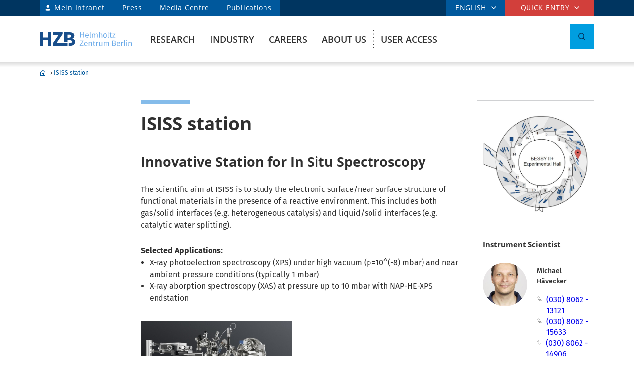

--- FILE ---
content_type: text/html; charset=ISO-8859-1
request_url: https://www.helmholtz-berlin.de/pubbin/igama_output?modus=einzel&gid=1671&sprache=en
body_size: 103063
content:

<!DOCTYPE html>
<html class="flyntComponent page " lang="en-GB" dir="ltr" is="flynt-document-default">
<head>

 <meta http-equiv="X-UA-Compatible" content="IE=edge">
    <meta name="viewport" content="width=device-width, initial-scale=1">   
        <meta charset="iso-8859-1">
	<meta name="author" content="Helmholtz-Zentrum Berlin für Materialien und Energie" />
	<meta name="publisher" content="Helmholtz-Zentrum Berlin für Materialien und Energie" />
	<meta name="copyright" content="Helmholtz-Zentrum Berlin für Materialien und Energie" />
	<meta name="description" content="ISISS station" />
	<meta name="keywords" content="ISISS station,Innovative Station for In Situ Spectroscopy" />
	<meta name="audience" content="Alle" />
	<meta name="content-language" content="en-GB" />
	<meta name="language" content="en-GB" />
	<meta name="page-type" content="Forschungseinrichtung" />
	<meta name="robots" content="INDEX,FOLLOW" />
	<meta name="revisit_after" content="one week" />
	<meta property="og:locale" content="en-GB" />
	<meta property="og:type" content="website" />
	<meta property="og:title" content="ISISS station" />

	<meta property="og:site_name" content="HZB Website" />
	<meta name="twitter:title" content="ISISS station" />

	<link rel="stylesheet" href="/styles/hzbdesign/vendor.css" />
	<link rel="stylesheet" href="/styles/hzbdesign/hzb_spezial.css" />
	
	<link rel="stylesheet" href="/styles/hzbdesign/main.css" />
	<script src="/scripts/hzbdesign/vendor.js" defer></script> 

   <script src="/scripts/hzbdesign/main.js" defer></script>
  





<title>ISISS station - Helmholtz-Zentrum Berlin (HZB)</title>

</head>

<body   >

<div class="flyntComponent" is="flynt-layout-two-column"><div class="documentLayout">
   <header class="documentHeader">
   <div class="flyntComponent " is="flynt-navigation-main">
<a class="skipLink" href="#main">Skip to main content</a>   
      <div class="navigationMain  navigationMain--default">
<div class="navigationMain-top">
   <nav class="navigationMain-topMenu navigationMain-topMenu--left" aria-label="Signpost navigation">
        <ul class="topLeftMenu">


<li class="languagePicker">  <button type="button" class="topMenu-link languagePicker-link" aria-expanded="false" aria-controls="language-dropdown-mobile">ENGLISH</button>         <ul class="topMenu-dropdown languageDropdown" aria-hidden="true" id="language-dropdown-mobile"><li class="languageDropdown-item"><a class="languageDropdown-link" href="/pubbin/igama_output?modus=einzel&gid=1671&sprache=de">GERMAN</a></li></ul></li>
<li class="topLeftMenu-item"><a class="topLeftMenu-link topLeftMenu-link--intranet" href="/bin/intern.pl">Mein Intranet</a></li>
<li class="topLeftMenu-item"><a class="topLeftMenu-link" href="/zentrum/presse-newsroom/pressekontakt/index_en.html">Press</a></li>
<li class="topLeftMenu-item"><a class="topLeftMenu-link" href="/zentrum/presse-newsroom/mediathek/index_en.html">Media Centre</a></li>
<li class="topLeftMenu-item"><a class="topLeftMenu-link" href="/zentrum/organisation/bibliothek/publikationsserver_en.html">Publications</a></li>
</ul>
</nav>
<nav class="navigationMain-topMenu navigationMain-topMenu--right" aria-label="Special navigation">
<ul class="topMenu">
<li class="topMenu-item topMenu-item--languagePicker">  <button type="button" class="topMenu-link" aria-expanded="false" aria-controls="language-dropdown">ENGLISH</button>      <ul class="topMenu-dropdown languageDropdown" aria-hidden="true" id="language-dropdown"><li class="languageDropdown-item"><a class="languageDropdown-link" href="/pubbin/igama_output?modus=einzel&gid=1671&sprache=de">GERMAN</a></li></ul></li><li class="topMenu-item">
<button type="button" class="topMenu-link" aria-expanded="false" aria-controls="topmenu-dropdown">Quick entry</button>
<ul class="topMenu-dropdown" aria-hidden="true" id="topmenu-dropdown">
<li class="topMenu-dropdown--item"><a aria-controls="dropdown-951-0-77119" aria-expanded="false" class="topMenu-dropdown--link topMenu-dropdown--link topMenu-dropdown--linkWithChildren" href="/zentrum/index_en.html">General information</a>
<ul class="topMenu-submenu" aria-hidden="true" id="dropdown-951-0-77119">
<li class="topMenu-submenu--item"><a class="topMenu-submenu--link" href="/kontakt_en.html">Contact</a></li>
<li class="topMenu-submenu--item"><a class="topMenu-submenu--link" href="/forschung/unsere-forschung/index_en.html">Our research at a glance</a></li>
<li class="topMenu-submenu--item"><a class="topMenu-submenu--link" href="/forschung/oe/index_en.html">Institutes, departments</a></li>
<li class="topMenu-submenu--item"><a class="topMenu-submenu--link" href="/zentrum/wofuer-wir-stehen/mission-leitbild_en.html">Mission</a></li>
<li class="topMenu-submenu--item"><a class="topMenu-submenu--link" href="/zentrum/wofuer-wir-stehen/fakten_en.html">Facts and figures</a></li>
<li class="topMenu-submenu--item"><a class="topMenu-submenu--link" href="/sitemap_en.html">Sitemap (overview of pages)</a></li>
</ul></li>
<li class="topMenu-dropdown--item"><a aria-controls="dropdown-951-0-77126" aria-expanded="false" class="topMenu-dropdown--link topMenu-dropdown--link topMenu-dropdown--linkWithChildren" href="/forschung/quellen/index_en.html">Research infrastructures</a>
<ul class="topMenu-submenu" aria-hidden="true" id="dropdown-951-0-77126">
<li class="topMenu-submenu--item"><a class="topMenu-submenu--link" href="/forschung/quellen/bessy/index_en.html">X-ray source BESSY II</a></li>
<li class="topMenu-submenu--item"><a class="topMenu-submenu--link" href="/forschung/quellen/zyklotron_en.html">Accelerator for Proton Therapy</a></li>
<li class="topMenu-submenu--item"><a class="topMenu-submenu--link" href="/forschung/quellen/partner/ptb_en.html">Metrology Light Source - PTB</a></li>
<li class="topMenu-submenu--item"><a class="topMenu-submenu--link" href="/forschung/quellen/index_en.html">more infrastructures</a></li>
</ul></li>
<li class="topMenu-dropdown--item"><a aria-controls="dropdown-951-0-77154" aria-expanded="false" class="topMenu-dropdown--link topMenu-dropdown--link topMenu-dropdown--linkWithChildren" href="/forschung/quellen/corelabs/index_en.html">Themes labs</a>
<ul class="topMenu-submenu" aria-hidden="true" id="dropdown-951-0-77154">
<li class="topMenu-submenu--item"><a class="topMenu-submenu--link" href="/forschung/quellen/corelabs/elektronenmikroskopie/index_en.html">Correlative Microscopy and Spectroscopy</a></li>
<li class="topMenu-submenu--item"><a class="topMenu-submenu--link" href="/forschung/quellen/corelabs/quantum-materials/index_en.html">CoreLab Quantum Materials</a></li>
<li class="topMenu-submenu--item"><a class="topMenu-submenu--link" href="/forschung/quellen/corelabs/emil/index_en.html">EMIL - Energy Materials In-Situ Laboratory Berlin</a></li>
<li class="topMenu-submenu--item"><a class="topMenu-submenu--link" href="/forschung/kooperationen/forschungs-kooperationen/joint-laboratories_en.html">JointLabs - Networking in science</a></li>
<li class="topMenu-submenu--item"><a class="topMenu-submenu--link" href="/projects/pvcomb/index_en.html">PVcomB - Competence Centre Photovoltaics Berlin</a></li>
<li class="topMenu-submenu--item"><a class="topMenu-submenu--link" href="/forschung/quellen/corelabs/x-ray-corelab_en.html">X-Ray Corelab</a></li>
</ul></li>
<li class="topMenu-dropdown--item"><a aria-controls="dropdown-951-0-77162" aria-expanded="false" class="topMenu-dropdown--link topMenu-dropdown--link topMenu-dropdown--linkWithChildren" href="/forschung/quellen/corelabs/index_en.html">Strategic projects</a>
<ul class="topMenu-submenu" aria-hidden="true" id="dropdown-951-0-77162">
<li class="topMenu-submenu--item"><a class="topMenu-submenu--link" href="/forschung/quellen/bessy3/index_en.html">BESSY III</a></li>
<li class="topMenu-submenu--item"><a class="topMenu-submenu--link" href="/projects/catlab/index_en.html">CatLab – Catalysis Laboratory</a></li>
<li class="topMenu-submenu--item"><a class="topMenu-submenu--link" href="/forschung/kooperationen/index_en.html">Cooperations</a></li>
</ul></li>
<li class="topMenu-dropdown--item"><a aria-controls="dropdown-951-0-77147" aria-expanded="false" class="topMenu-dropdown--link topMenu-dropdown--link topMenu-dropdown--linkWithChildren" href="/zentrum/index_en.html">Visitors</a>
<ul class="topMenu-submenu" aria-hidden="true" id="dropdown-951-0-77147">
<li class="topMenu-submenu--item"><a class="topMenu-submenu--link" href="/zentrum/standort/index_en.html">Locations</a></li>
<li class="topMenu-submenu--item"><a class="topMenu-submenu--link" href="/zentrum/veranstaltungen-besucherservice/service/index_en.html">Visitor service</a></li>
<li class="topMenu-submenu--item"><a class="topMenu-submenu--link" href="/user/general-information/contact_en.html">HZB User Office</a></li>
<li class="topMenu-submenu--item"><a class="topMenu-submenu--link" href="/projects/pt/index_en.html">Patients</a></li>
<li class="topMenu-submenu--item"><a class="topMenu-submenu--link" href="/projects/schuelerlabor/index_en.html">School lab</a></li>
<li class="topMenu-submenu--item"><a class="topMenu-submenu--link" href="/pubbin/eventroom?sprache=en">Events</a></li>
</ul></li>
<li class="topMenu-dropdown--item"><a aria-controls="dropdown-951-0-77131" aria-expanded="false" class="topMenu-dropdown--link topMenu-dropdown--link topMenu-dropdown--linkWithChildren" href="/zentrum/index_en.html">For service providers & companies</a>
<ul class="topMenu-submenu" aria-hidden="true" id="dropdown-951-0-77131">
<li class="topMenu-submenu--item"><a class="topMenu-submenu--link" href="/zentrum/standort/zutritt_en.html">Access</a></li>
<li class="topMenu-submenu--item"><a class="topMenu-submenu--link" href="/zentrum/ausschreibungen-beschaffungen/index_de.html">Tender and Procurement</a></li>
</ul></li></ul></li></ul></nav></div>
<div class="navigationMain-bottom"><div class="navigationMain-logo"><a class="websiteLogo" href="/index_en.html" title="Home"><img alt="" class="websiteLogo-image" src="/media/design/logo/hzb-logo.svg" /></a></div><button type="button" class="toggle toggle--mobileMenu" tabindex="0">
          <span class="toggle-label toggle-label--closed">Menu</span>
          <span class="toggle-label toggle-label--opened">Close Menu</span>
          <span class="toggle-barPrimary"></span>
          <span class="toggle-barSecondary"></span>
        </button>

<div class="navigationMain-container"><nav class="navigationMain-mainMenu"  aria-label="Main navigation">
<ul class="mainMenu">
<li class="mainMenu-item "><a class="mainMenu-toggle" href="/forschung/index_en.html" aria-expanded="false"  aria-controls="dropdown-384">Research</a>
<button class="mainMenu-nextLevel"  type="button"  aria-label="more" aria-expanded="false"></button><div class="mainMenu-dropdown" aria-hidden="true" id="dropdown-384"> <button class="mainMenu-closeMenu"  type="button"  aria-label="Close Menu" ></button> <ul class="subMenu subMenu--level-0"   aria-hidden="true" id="parentsubmenu-73235" >
<li class="subMenu-item"><a class="subMenu-link" href="/forschung/index_en.html">OVERVIEW RESEARCH</a></li>
<li class="subMenu-item  "><a class="subMenu-link" href="/forschung/unsere-forschung/index_en.html">Our research at a glance</a>
<button class="subMenu-nextLevel" type="button" aria-label="more" aria-expanded="false" aria-controls="submenu-1"></button><ul class="subMenu subMenu--level-1"   aria-hidden="true" id="submenu-75374" >
<li class="subMenu-item  "><a class="subMenu-link" href="/forschung/unsere-forschung/photonenforschung/index_en.html">Photon Science</a>
<button class="subMenu-nextLevel" type="button" aria-label="more" aria-expanded="false" aria-controls="submenu-2"></button><ul class="subMenu subMenu--level-2"   aria-hidden="true" id="submenu-75997" >
<li class="subMenu-item  "><a class="subMenu-link" href="/forschung/unsere-forschung/photonenforschung/proteinkristallographie-an-bessy-ii_en.html">Protein crystallography at BESSY II</a>
</li></ul>
<li class="subMenu-item  "><a class="subMenu-link" href="/forschung/unsere-forschung/photovoltaik/index_en.html">Photovoltaics</a></li>
<li class="subMenu-item  "><a class="subMenu-link" href="/forschung/unsere-forschung/solare-brennstoffe-und-katalyse/index_en.html">Green Fuels & Chemicals</a></li>
<li class="subMenu-item  "><a class="subMenu-link" href="/forschung/unsere-forschung/elektrochemische-energiespeicherung/index_en.html">Batteries</a></li>
<li class="subMenu-item  "><a class="subMenu-link" href="/forschung/unsere-forschung/fit/index_en.html">Quantum and Functional Materials</a></li>
<li class="subMenu-item  "><a class="subMenu-link" href="/forschung/unsere-forschung/beschleunigerentwicklung/index_en.html">Accelerator Research</a></li>
<li class="subMenu-item  "><a class="subMenu-link" href="/forschung/unsere-forschung/energy-systems/index_en.html">Energy Systems</a>
</li></ul>
<li class="subMenu-item  "><a class="subMenu-link" href="/forschung/quellen/index_en.html">User Facilities</a>
<button class="subMenu-nextLevel" type="button" aria-label="more" aria-expanded="false" aria-controls="submenu-1"></button><ul class="subMenu subMenu--level-1"   aria-hidden="true" id="submenu-50730" >
<li class="subMenu-item  "><a class="subMenu-link" href="/forschung/quellen/bessy/index_en.html">BESSY II Light Source</a>
<button class="subMenu-nextLevel" type="button" aria-label="more" aria-expanded="false" aria-controls="submenu-2"></button><ul class="subMenu subMenu--level-2"   aria-hidden="true" id="submenu-50901" >
<li class="subMenu-item  "><a class="subMenu-link" href="/forschung/quellen/bessy/forschungshighlights_en.html">Fields of research</a></li>
<li class="subMenu-item  "><a class="subMenu-link" href="/forschung/quellen/bessy/highlights-bessy-ii_en.html">Highlights BESSY II</a></li>
<li class="subMenu-item  "><a class="subMenu-link" href="/forschung/quellen/bessy/wie-funktioniert-bessy_en.html">How does BESSY II work?</a></li>
<li class="subMenu-item  "><a class="subMenu-link" href="/forschung/quellen/bessy/bessy-in-zahlen_en.html">Facts and figures</a>
</li></ul>
<li class="subMenu-item  "><a class="subMenu-link" href="/forschung/quellen/bessy-2-plus-upgrade_en.html">BESSY II+ Upgrade</a></li>
<li class="subMenu-item  "><a class="subMenu-link" href="/forschung/quellen/bessy3/index_en.html">The route to BESSY III</a></li>
<li class="subMenu-item  "><a class="subMenu-link" href="/forschung/quellen/corelabs/index_en.html">Corelabs</a>
<button class="subMenu-nextLevel" type="button" aria-label="more" aria-expanded="false" aria-controls="submenu-2"></button><ul class="subMenu subMenu--level-2"   aria-hidden="true" id="submenu-72316" >
<li class="subMenu-item  "><a class="subMenu-link" href="/forschung/quellen/corelabs/emil/index_en.html">Energy Materials In-Situ Laboratory Berlin</a></li>
<li class="subMenu-item  "><a class="subMenu-link" href="/forschung/quellen/corelabs/x-ray-corelab_en.html">X-ray CoreLab</a></li>
<li class="subMenu-item  "><a class="subMenu-link" href="/forschung/quellen/corelabs/elektronenmikroskopie/index_en.html">Correlative Microscopy and Spectroscopy</a></li>
<li class="subMenu-item  "><a class="subMenu-link" href="/forschung/quellen/corelabs/quantum-materials/index_en.html">Quantum Materials</a></li>
<li class="subMenu-item  "><a class="subMenu-link" href="/forschung/quellen/corelabs/hysprint_en.html">HySPRINT Photovoltaics Lab</a></li>
<li class="subMenu-item  "><a class="subMenu-link" href="/forschung/quellen/corelabs/pvcomb_en.html">Competence Centre Photovoltaics Berlin</a>
</li></ul>
<li class="subMenu-item  "><a class="subMenu-link" href="/forschung/quellen/zyklotron_en.html">Proton accelerator</a></li>
<li class="subMenu-item  "><a class="subMenu-link" href="/forschung/quellen/radhard/index_en.html">Irradiations for Radiation Hardness Tests</a>
<button class="subMenu-nextLevel" type="button" aria-label="more" aria-expanded="false" aria-controls="submenu-2"></button><ul class="subMenu subMenu--level-2"   aria-hidden="true" id="submenu-75892" >
<li class="subMenu-item  "><a class="subMenu-link" href="/forschung/quellen/radhard/protonen_en.html">Proton irradiation</a></li>
<li class="subMenu-item  "><a class="subMenu-link" href="/forschung/quellen/radhard/bestrahlung_en.html">Gamma irradiation</a>
</li></ul>
<li class="subMenu-item  "><a class="subMenu-link" href="/forschung/quellen/partner/index_en.html">Infrastructure Partners</a>
<button class="subMenu-nextLevel" type="button" aria-label="more" aria-expanded="false" aria-controls="submenu-2"></button><ul class="subMenu subMenu--level-2"   aria-hidden="true" id="submenu-75926" >
<li class="subMenu-item  "><a class="subMenu-link" href="/forschung/quellen/partner/ptb_en.html">PTB – Physikalisch-Technische Bundesanstalt</a></li>
<li class="subMenu-item  "><a class="subMenu-link" href="/forschung/quellen/partner/bam_en.html">BAM – Bundesanstalt für Materialforschung und -prüfung</a></li>
<li class="subMenu-item  "><a class="subMenu-link" href="/forschung/quellen/partner/erum-pro_en.html">ErUm-Pro funded Instruments – Erforschung der Materie an  Großgeräten</a>
</li></ul>
<li class="subMenu-item  "><a class="subMenu-link" href="/forschung/quellen/strahlenschutz/index_en.html">Radiation Protection</a>
<button class="subMenu-nextLevel" type="button" aria-label="more" aria-expanded="false" aria-controls="submenu-2"></button><ul class="subMenu subMenu--level-2"   aria-hidden="true" id="submenu-75018" >
<li class="subMenu-item  "><a class="subMenu-link" href="/forschung/quellen/strahlenschutz/strahlenschutz-wannsee/index_en.html">Radiation Protection Wannsee</a></li>
<li class="subMenu-item  "><a class="subMenu-link" href="/forschung/quellen/strahlenschutz/strahlenschutz-adlershof/index_en.html">Radiation Protection Adlershof</a>
</li></ul>
</li></ul>
<li class="subMenu-item  "><a class="subMenu-link" href="/forschung/oe/index_en.html">Institutes, departments</a>
<button class="subMenu-nextLevel" type="button" aria-label="more" aria-expanded="false" aria-controls="submenu-1"></button><ul class="subMenu subMenu--level-1"   aria-hidden="true" id="submenu-7555" >
<li class="subMenu-item  "><a class="subMenu-link" href="/forschung/oe/se/index_en.html">Solar Energy</a>
<button class="subMenu-nextLevel" type="button" aria-label="more" aria-expanded="false" aria-controls="submenu-2"></button><ul class="subMenu subMenu--level-2"   aria-hidden="true" id="submenu-79165" >
<li class="subMenu-item  "><a class="subMenu-link" href="/forschung/oe/se/seminar_en.html">Solar Energy Seminar</a></li>
<li class="subMenu-item  "><a class="subMenu-link" href="/projects/pvcomb/index_en.html">PVcomB</a></li>
<li class="subMenu-item  "><a class="subMenu-link" href="/projects/hysprint/index_en.html">HySPRINT Photovoltaics Lab</a></li>
<li class="subMenu-item  "><a class="subMenu-link" href="/forschung/oe/se/interfacedesign/index_en.html">Interface Design</a></li>
<li class="subMenu-item  "><a class="subMenu-link" href="/forschung/oe/se/solarenergieoptik/index_en.html">Optics for Solar Energy</a></li>
<li class="subMenu-item  "><a class="subMenu-link" href="/forschung/oe/se/struktur-dynamik-energiematerialien/index_en.html">Structure and Dynamics of Energy Materials</a></li>
<li class="subMenu-item  "><a class="subMenu-link" href="/forschung/oe/se/spins/index_en.html">Spins in Energy Conversion and Quantum Information Science</a></li>
<li class="subMenu-item  "><a class="subMenu-link" href="/forschung/oe/se/novel-materials-and-interfaces/index_en.html">Active Materials and Interfaces for Stable Perovskite Solar Cells</a></li>
<li class="subMenu-item  "><a class="subMenu-link" href="/forschung/oe/se/perovskite-tandemsolarcells/index_en.html">Perovskite Tandem Solar Cells</a></li>
<li class="subMenu-item  "><a class="subMenu-link" href="/forschung/oe/se/hybrid-materials/index_en.html">Solution-Processes for Hybrid Materials and Devices</a></li>
<li class="subMenu-item  "><a class="subMenu-link" href="/forschung/oe/se/optoelectronic-material-and-pv-engineering/index_en.html">Robotized Optoelectronic Material and Photovoltaic Engineering</a></li>
<li class="subMenu-item  "><a class="subMenu-link" href="/forschung/oe/se/perovskite-based-multi-junction-solar-cells/index_en.html">Perovskite-based Multi-Junction Solar Cells</a></li>
<li class="subMenu-item  "><a class="subMenu-link" href="/forschung/oe/se/generative-manufacturing-processes/index_en.html">Generative Manufacturing Processes</a></li>
<li class="subMenu-item  "><a class="subMenu-link" href="/forschung/oe/se/hybride-materialsysteme/index_en.html">Hybride Material Systems</a></li>
<li class="subMenu-item  "><a class="subMenu-link" href="/forschung/oe/se/intern/index_de.html">Informationen des Bereichs (intern) <span class="subMenu-suffix">(ger)</span></a>
</li></ul>
<li class="subMenu-item  "><a class="subMenu-link" href="/forschung/oe/ce/index_en.html">Chemical Energy</a>
<button class="subMenu-nextLevel" type="button" aria-label="more" aria-expanded="false" aria-controls="submenu-2"></button><ul class="subMenu subMenu--level-2"   aria-hidden="true" id="submenu-3928" >
<li class="subMenu-item  "><a class="subMenu-link" href="/forschung/oe/ce/solar-fuels/index_en.html">Solar Fuels</a></li>
<li class="subMenu-item  "><a class="subMenu-link" href="/forschung/oe/ce/nanospectroscopy/index_en.html">Nanospectroscopy</a></li>
<li class="subMenu-item  "><a class="subMenu-link" href="/forschung/oe/ce/elektrochemische-energiespeicherung/index_en.html">Electrochemical Energy Storage</a></li>
<li class="subMenu-item  "><a class="subMenu-link" href="/forschung/oe/ce/mikrostruktur-eigenspannungsanalyse/index_en.html">Microstructure and residual stress analysis</a></li>
<li class="subMenu-item  "><a class="subMenu-link" href="/forschung/oe/ce/materials-chemistry-for-catalysis/index_en.html">Materials Chemistry for Catalysis</a></li>
<li class="subMenu-item  "><a class="subMenu-link" href="/forschung/oe/ce/photo-electrocatalysis/index_en.html">Nanoscale Operando CO2 Photo-Electrocatalysis</a></li>
<li class="subMenu-item  "><a class="subMenu-link" href="/forschung/oe/ce/dynamic-electrocatalytic-interfaces/index_en.html">Dynamic Electrocatalytic Interfaces</a></li>
<li class="subMenu-item  "><a class="subMenu-link" href="/forschung/oe/ce/electrochemical-conversion/index_en.html">Electrochemical Conversion</a></li>
<li class="subMenu-item  "><a class="subMenu-link" href="/forschung/oe/ce/synthesis-to-devices/index_en.html">Electrocatalysis: Synthesis to Devices</a></li>
<li class="subMenu-item  "><a class="subMenu-link" href="/forschung/oe/ce/oxygen-evolution/index_en.html">Oxygen Evolution Mechanism Engineering</a></li>
<li class="subMenu-item  "><a class="subMenu-link" href="/forschung/oe/ce/nanoskalige-fest-fluessig-grenzflaechen/index_en.html">Nanoscale Solid-Liquid Interfaces</a></li>
<li class="subMenu-item  "><a class="subMenu-link" href="/forschung/oe/ce/catalysis-for-energy/index_en.html">Catalysis for Energy</a></li>
<li class="subMenu-item  "><a class="subMenu-link" href="/forschung/oe/ce/analyse-batterien/index_en.html">Operando Battery Analysis</a></li>
<li class="subMenu-item  "><a class="subMenu-link" href="/forschung/oe/ce/chemical-energy-seminar_en.html">Chemical Energy Seminar</a>
</li></ul>
<li class="subMenu-item  "><a class="subMenu-link" href="/forschung/oe/qm/index_en.html">Quantum and Functional Materials</a>
<button class="subMenu-nextLevel" type="button" aria-label="more" aria-expanded="false" aria-controls="submenu-2"></button><ul class="subMenu subMenu--level-2"   aria-hidden="true" id="submenu-72098" >
<li class="subMenu-item  "><a class="subMenu-link" href="/forschung/oe/qm/functional-oxides-for-it/index_en.html">Functional Oxides for Energy Efficient IT</a></li>
<li class="subMenu-item  "><a class="subMenu-link" href="/forschung/oe/qm/quantenphaenomene/index_en.html">Quantum Phenomena in Novel Materials</a></li>
<li class="subMenu-item  "><a class="subMenu-link" href="/forschung/oe/qm/dynamik-transport-quantenmaterialien/index_en.html">Dynamics and Transport in Quantum Materials</a></li>
<li class="subMenu-item  "><a class="subMenu-link" href="/forschung/oe/qm/spin-topologie/index_en.html">Spin and Topology in Quantum Materials</a></li>
<li class="subMenu-item  "><a class="subMenu-link" href="/forschung/oe/qm/theorie-quantenmaterialien/index_en.html">Theory of Novel Quantum Materials</a></li>
<li class="subMenu-item  "><a class="subMenu-link" href="/forschung/oe/qm/maxray/index_en.html">MaXRay: Magnetism and Coherent X-Ray Imaging</a></li>
<li class="subMenu-item  "><a class="subMenu-link" href="/forschung/oe/qm/theory-electron-dynamics/index_en.html">Theory of Electron Dynamics and Spectroscopy</a></li>
<li class="subMenu-item  "><a class="subMenu-link" href="/forschung/oe/qm/intern/index_de.html">Informationen des Bereichs (intern) <span class="subMenu-suffix">(ger)</span></a>
</li></ul>
<li class="subMenu-item  "><a class="subMenu-link" href="/forschung/oe/ps/index_en.html">Photon Science</a>
<button class="subMenu-nextLevel" type="button" aria-label="more" aria-expanded="false" aria-controls="submenu-2"></button><ul class="subMenu subMenu--level-2"   aria-hidden="true" id="submenu-42297" >
<li class="subMenu-item  "><a class="subMenu-link" href="/forschung/oe/ps/synchrotron-radiation-research/index_en.html">Methods and Instrumentation for Synchrotron Radiation Research</a></li>
<li class="subMenu-item  "><a class="subMenu-link" href="/forschung/oe/ps/electronic-structure-dynamics/index_en.html">Electronic Structure Dynamics</a></li>
<li class="subMenu-item  "><a class="subMenu-link" href="/forschung/oe/ps/atomic-scale-dynamics/index_en.html">Atomic-Scale Dynamics in Light-Energy Conversion</a></li>
<li class="subMenu-item  "><a class="subMenu-link" href="/forschung/oe/ps/x-ray-spectroscopy/index_en.html">Highly Sensitive X-ray Spectroscopy</a></li>
<li class="subMenu-item  "><a class="subMenu-link" href="/forschung/oe/ps/ai-and-biomolecular-structures/index_en.html">AI and Biomolecular Structures</a></li>
<li class="subMenu-item  "><a class="subMenu-link" href="/forschung/oe/ps/x-ray-microscopy/index_en.html">X-ray microscopy</a></li>
<li class="subMenu-item  "><a class="subMenu-link" href="/forschung/oe/ps/magnons/index_en.html">Young Investigator Group Magnons: X-rays and Models</a></li>
<li class="subMenu-item  "><a class="subMenu-link" href="/forschung/oe/ps/macromolecular-crystallography/index_en.html">Macromolecular Crystallography</a></li>
<li class="subMenu-item  "><a class="subMenu-link" href="/forschung/oe/ps/synclab/index_en.html">Combined X-ray methods at BLiX and BESSY II - SyncLab</a></li>
<li class="subMenu-item  "><a class="subMenu-link" href="/forschung/oe/ps/ultrafast-dynamics/index_en.html">Ultrafast Dynamics</a></li>
<li class="subMenu-item  "><a class="subMenu-link" href="/forschung/oe/ps/intern/index_en.html">Photon Science division (internal)</a>
</li></ul>
<li class="subMenu-item  "><a class="subMenu-link" href="/forschung/oe/be/index_en.html">Accelerators</a>
<button class="subMenu-nextLevel" type="button" aria-label="more" aria-expanded="false" aria-controls="submenu-2"></button><ul class="subMenu subMenu--level-2"   aria-hidden="true" id="submenu-51855" >
<li class="subMenu-item  "><a class="subMenu-link" href="/forschung/oe/be/operation-accelerator/index_en.html">Accelerator Operation and Technology</a></li>
<li class="subMenu-item  "><a class="subMenu-link" href="/forschung/oe/be/science-technology-accelerating-systems/index_en.html">Science and Technology of Accelerating Systems</a></li>
<li class="subMenu-item  "><a class="subMenu-link" href="/forschung/oe/be/high-brightness-beams/index_en.html">High Brightness Beams</a></li>
<li class="subMenu-item  "><a class="subMenu-link" href="/forschung/oe/be/protonentherapie/index_en.html">Protons for Therapy</a></li>
<li class="subMenu-item  "><a class="subMenu-link" href="/forschung/oe/be/intern/index_en.html">Accelerator division (internal)</a></li>
<li class="subMenu-item  "><a class="subMenu-link" href="/forschung/oe/be/education/index_en.html">Education</a></li>
<li class="subMenu-item  "><a class="subMenu-link" href="/forschung/oe/be/accelerators_en.html">Our Accelerator Research Overview</a>
</li></ul>
<li class="subMenu-item  "><a class="subMenu-link" href="/forschung/oe/wi/index_en.html">Scientific Instrumentation and Support</a>
<button class="subMenu-nextLevel" type="button" aria-label="more" aria-expanded="false" aria-controls="submenu-2"></button><ul class="subMenu subMenu--level-2"   aria-hidden="true" id="submenu-73785" >
<li class="subMenu-item  "><a class="subMenu-link" href="/forschung/oe/wi/optik-strahlrohre/index_en.html">Optics and Beamlines</a></li>
<li class="subMenu-item  "><a class="subMenu-link" href="/forschung/oe/wi/praezisionsgitter/index_en.html">Precision Gratings</a></li>
<li class="subMenu-item  "><a class="subMenu-link" href="/forschung/oe/wi/undulators/index_en.html">Undulators</a></li>
<li class="subMenu-item  "><a class="subMenu-link" href="/forschung/oe/wi/sample-environment/index_en.html">Sample Environment</a></li>
<li class="subMenu-item  "><a class="subMenu-link" href="/forschung/oe/wi/konstruktion/index_en.html">Manufacturing and Technical Design</a></li>
<li class="subMenu-item  "><a class="subMenu-link" href="/forschung/oe/wi/elektronik_en.html">Electronics</a></li>
<li class="subMenu-item  "><a class="subMenu-link" href="/forschung/oe/wi/user-support_en.html">Technical User Support</a>
</li></ul>
</li></ul>
<li class="subMenu-item  "><a class="subMenu-link" href="/forschung/kooperationen/index_en.html">Collaborations</a>
<button class="subMenu-nextLevel" type="button" aria-label="more" aria-expanded="false" aria-controls="submenu-1"></button><ul class="subMenu subMenu--level-1"   aria-hidden="true" id="submenu-75011" >
<li class="subMenu-item  "><a class="subMenu-link" href="/forschung/kooperationen/forschungs-kooperationen/index_en.html">Research Collaborations</a>
<button class="subMenu-nextLevel" type="button" aria-label="more" aria-expanded="false" aria-controls="submenu-2"></button><ul class="subMenu subMenu--level-2"   aria-hidden="true" id="submenu-52842" >
<li class="subMenu-item  "><a class="subMenu-link" href="/forschung/kooperationen/forschungs-kooperationen/gemeinsame-forschergruppen_en.html">Joint Research Groups</a></li>
<li class="subMenu-item  "><a class="subMenu-link" href="/forschung/kooperationen/forschungs-kooperationen/joint-laboratories_en.html">Joint Laboratories</a></li>
<li class="subMenu-item  "><a class="subMenu-link" href="/forschung/kooperationen/forschungs-kooperationen/exzellenzcluster_en.html">Clusters of Excellence</a>
</li></ul>
<li class="subMenu-item  "><a class="subMenu-link" href="/forschung/kooperationen/lehre-nachwuchsfoerderung/index_en.html">Teaching/ Talent Promotion</a>
<button class="subMenu-nextLevel" type="button" aria-label="more" aria-expanded="false" aria-controls="submenu-2"></button><ul class="subMenu subMenu--level-2"   aria-hidden="true" id="submenu-52844" >
<li class="subMenu-item  "><a class="subMenu-link" href="/forschung/kooperationen/lehre-nachwuchsfoerderung/gemeinsame-berufungen_en.html">Joint Appointments</a></li>
<li class="subMenu-item  "><a class="subMenu-link" href="/forschung/kooperationen/lehre-nachwuchsfoerderung/nachwuchsgruppen_en.html">Young Investigator Groups</a></li>
<li class="subMenu-item  "><a class="subMenu-link" href="/forschung/kooperationen/lehre-nachwuchsfoerderung/graduiertenschulen/index_en.html">Research Schools</a>
</li></ul>
<li class="subMenu-item  "><a class="subMenu-link" href="/forschung/kooperationen/partner/index_en.html">Partners</a>
<button class="subMenu-nextLevel" type="button" aria-label="more" aria-expanded="false" aria-controls="submenu-2"></button><ul class="subMenu subMenu--level-2"   aria-hidden="true" id="submenu-74991" >
<li class="subMenu-item  "><a class="subMenu-link" href="/forschung/kooperationen/partner/helmholtz-plattformen_en.html">Helmholtz Platform</a></li>
<li class="subMenu-item  "><a class="subMenu-link" href="/forschung/kooperationen/partner/crg_en.html">Collaborative Research Groups</a>
</li></ul>
</li></ul>
<li class="subMenu-item  "><a class="subMenu-link" href="/forschung/publikationen_en.html">HZB Publications</a></li>
<li class="subMenu-item  "><a class="subMenu-link" href="/forschung/pof_en.html">Programme-oriented funding</a>
</li></ul></div></li>

<li class="mainMenu-item "><a class="mainMenu-toggle" href="/industrie/index_en.html" aria-expanded="false"  aria-controls="dropdown-74318">Industry</a>
<button class="mainMenu-nextLevel"  type="button"  aria-label="more" aria-expanded="false"></button><div class="mainMenu-dropdown" aria-hidden="true" id="dropdown-74318"> <button class="mainMenu-closeMenu"  type="button"  aria-label="Close Menu" ></button> <ul class="subMenu subMenu--level-0"   aria-hidden="true" id="parentsubmenu-80125" >
<li class="subMenu-item"><a class="subMenu-link" href="/industrie/index_en.html">OVERVIEW INDUSTRY</a></li>
<li class="subMenu-item  "><a class="subMenu-link" href="/industrie/branchen/index_en.html">Industries</a>
<button class="subMenu-nextLevel" type="button" aria-label="more" aria-expanded="false" aria-controls="submenu-1"></button><ul class="subMenu subMenu--level-1"   aria-hidden="true" id="submenu-80142" >
<li class="subMenu-item  "><a class="subMenu-link" href="/industrie/branchen/materialien_en.html">Materials</a></li>
<li class="subMenu-item  "><a class="subMenu-link" href="/industrie/branchen/batterien_en.html">Batteries | Energy Storage</a></li>
<li class="subMenu-item  "><a class="subMenu-link" href="/industrie/branchen/energie_en.html">Energy | Environment | Mobility</a></li>
<li class="subMenu-item  "><a class="subMenu-link" href="/industrie/branchen/nanotechnik_en.html">Microsystems | Nanotechnology</a></li>
<li class="subMenu-item  "><a class="subMenu-link" href="/industrie/branchen/chemie_en.html">Chemistry</a></li>
<li class="subMenu-item  "><a class="subMenu-link" href="/industrie/branchen/optik_en.html">Precision Mechanics | Optics</a></li>
<li class="subMenu-item  "><a class="subMenu-link" href="/industrie/branchen/biomedizin_en.html">Biomedical Science</a></li>
<li class="subMenu-item  "><a class="subMenu-link" href="/industrie/branchen/it_en.html">IT Hard- and Software</a></li>
<li class="subMenu-item  "><a class="subMenu-link" href="/industrie/branchen/raumfahrt_en.html">Aerospace</a>
</li></ul>
<li class="subMenu-item  "><a class="subMenu-link" href="/industrie/expertise/index_en.html">Expertise</a>
<button class="subMenu-nextLevel" type="button" aria-label="more" aria-expanded="false" aria-controls="submenu-1"></button><ul class="subMenu subMenu--level-1"   aria-hidden="true" id="submenu-80161" >
<li class="subMenu-item  "><a class="subMenu-link" href="/industrie/expertise/imaging_en.html">Imaging</a></li>
<li class="subMenu-item  "><a class="subMenu-link" href="/industrie/expertise/diffraction_en.html">Diffraction</a></li>
<li class="subMenu-item  "><a class="subMenu-link" href="/industrie/expertise/spectroscopy_en.html">Spectroscopy</a></li>
<li class="subMenu-item  "><a class="subMenu-link" href="/industrie/expertise/bestrahlung_en.html">Irradiation & Characterisation</a></li>
<li class="subMenu-item  "><a class="subMenu-link" href="/industrie/expertise/processing_en.html">Processing, Production & Preparation</a></li>
<li class="subMenu-item  "><a class="subMenu-link" href="/industrie/expertise/consulting_en.html">Consulting</a></li>
<li class="subMenu-item  "><a class="subMenu-link" href="/industrie/expertise/corelabs_en.html">CoreLabs  - Central laboratories.</a>
</li></ul>
<li class="subMenu-item  "><a class="subMenu-link" href="/industrie/erfolgsgeschichten_en.html">Success Stories</a></li>
<li class="subMenu-item  "><a class="subMenu-link" href="/industrie/team_en.html">Team</a></li>
<li class="subMenu-item  "><a class="subMenu-link" href="/industrie/beirat_en.html">Industrial Advisory Board</a></li>
<li class="subMenu-item  "><a class="subMenu-link" href="/industrie/news1_en.html">News</a></li>
<li class="subMenu-item  "><a class="subMenu-link" href="/pubbin/eventroom?sprache=en">Events</a>
</li></ul></div></li>

<li class="mainMenu-item "><a class="mainMenu-toggle" href="/jobskarriere/index_en.html" aria-expanded="false"  aria-controls="dropdown-1890">Careers</a>
<button class="mainMenu-nextLevel"  type="button"  aria-label="more" aria-expanded="false"></button><div class="mainMenu-dropdown" aria-hidden="true" id="dropdown-1890"> <button class="mainMenu-closeMenu"  type="button"  aria-label="Close Menu" ></button> <ul class="subMenu subMenu--level-0"   aria-hidden="true" id="parentsubmenu-74962" >
<li class="subMenu-item"><a class="subMenu-link" href="/jobskarriere/index_en.html">OVERVIEW CAREERS</a></li>
<li class="subMenu-item  "><a class="subMenu-link" href="/jobskarriere/jetzt-bewerben/index_en.html">Apply now</a>
<button class="subMenu-nextLevel" type="button" aria-label="more" aria-expanded="false" aria-controls="submenu-1"></button><ul class="subMenu subMenu--level-1"   aria-hidden="true" id="submenu-561" >
<li class="subMenu-item  "><a class="subMenu-link" href="/jobskarriere/jetzt-bewerben/stellenangebote/index_en.html">Job opportunities</a></li>
<li class="subMenu-item  "><a class="subMenu-link" href="/jobskarriere/jetzt-bewerben/tippszurbewerbung_en.html">Tips for Applying</a></li>
<li class="subMenu-item  "><a class="subMenu-link" href="/jobskarriere/jetzt-bewerben/faq_en.html">FAQ</a>
</li></ul>
<li class="subMenu-item  "><a class="subMenu-link" href="/jobskarriere/karrierewege/index_en.html">Career paths</a>
<button class="subMenu-nextLevel" type="button" aria-label="more" aria-expanded="false" aria-controls="submenu-1"></button><ul class="subMenu subMenu--level-1"   aria-hidden="true" id="submenu-45242" >
<li class="subMenu-item  "><a class="subMenu-link" href="/jobskarriere/karrierewege/promotion-am-hzb_en.html">Doctoral researchers at HZB</a></li>
<li class="subMenu-item  "><a class="subMenu-link" href="/jobskarriere/karrierewege/postdocs/index_en.html">Postdocs at HZB</a>
<button class="subMenu-nextLevel" type="button" aria-label="more" aria-expanded="false" aria-controls="submenu-2"></button><ul class="subMenu subMenu--level-2"   aria-hidden="true" id="submenu-75621" >
<li class="subMenu-item  "><a class="subMenu-link" href="/jobskarriere/karrierewege/postdocs/postdocoffice_en.html">Postdoc Office</a>
</li></ul>
<li class="subMenu-item  "><a class="subMenu-link" href="/jobskarriere/karrierewege/senior-scientists_en.html">Senior Scientists</a></li>
<li class="subMenu-item  "><a class="subMenu-link" href="/jobskarriere/karrierewege/young-investigator-groups_en.html">Young Investigator Groups</a></li>
<li class="subMenu-item  "><a class="subMenu-link" href="/jobskarriere/karrierewege/it-technik-admin_en.html">IT, Engineering, Administration</a></li>
<li class="subMenu-item  "><a class="subMenu-link" href="/jobskarriere/karrierewege/ausbildung/index_en.html">Apprenticeship</a>
<button class="subMenu-nextLevel" type="button" aria-label="more" aria-expanded="false" aria-controls="submenu-2"></button><ul class="subMenu subMenu--level-2"   aria-hidden="true" id="submenu-6669" >
<li class="subMenu-item  "><a class="subMenu-link" href="/jobskarriere/karrierewege/ausbildung/buerokaufmann/index_de.html">Kaufmann/-frau für Büromanagement <span class="subMenu-suffix">(ger)</span></a></li>
<li class="subMenu-item  "><a class="subMenu-link" href="/jobskarriere/karrierewege/ausbildung/feinwerkmechaniker_de.html">Feinwerkmechaniker/-in <span class="subMenu-suffix">(ger)</span></a></li>
<li class="subMenu-item  "><a class="subMenu-link" href="/jobskarriere/karrierewege/ausbildung/gastgewerbe1_de.html">Gastgewerbe <span class="subMenu-suffix">(ger)</span></a></li>
<li class="subMenu-item  "><a class="subMenu-link" href="/jobskarriere/karrierewege/ausbildung/fachinformatiker_de.html">Fachinformatiker/-in <span class="subMenu-suffix">(ger)</span></a></li>
<li class="subMenu-item  "><a class="subMenu-link" href="/jobskarriere/karrierewege/ausbildung/koch_de.html">Koch/Köchin <span class="subMenu-suffix">(ger)</span></a></li>
<li class="subMenu-item  "><a class="subMenu-link" href="/jobskarriere/karrierewege/ausbildung/physiklaborant_de.html">Physiklaborant/-in <span class="subMenu-suffix">(ger)</span></a></li>
<li class="subMenu-item  "><a class="subMenu-link" href="/jobskarriere/karrierewege/ausbildung/elektroniker_de.html">Elektroniker/-in für Betriebstechnik <span class="subMenu-suffix">(ger)</span></a></li>
<li class="subMenu-item  "><a class="subMenu-link" href="/jobskarriere/karrierewege/ausbildung/mechatroniker_de.html">Mechatroniker/-in <span class="subMenu-suffix">(ger)</span></a></li>
<li class="subMenu-item  "><a class="subMenu-link" href="/jobskarriere/karrierewege/ausbildung/erfolgsgeschichten_de.html">Erfolgsgeschichten <span class="subMenu-suffix">(ger)</span></a>
</li></ul>
</li></ul>
<li class="subMenu-item  "><a class="subMenu-link" href="/jobskarriere/schule-und-studium/index_en.html">School and tertiary studies</a>
<button class="subMenu-nextLevel" type="button" aria-label="more" aria-expanded="false" aria-controls="submenu-1"></button><ul class="subMenu subMenu--level-1"   aria-hidden="true" id="submenu-75395" >
<li class="subMenu-item  "><a class="subMenu-link" href="/jobskarriere/schule-und-studium/schuelerlabor_en.html">School Lab</a></li>
<li class="subMenu-item  "><a class="subMenu-link" href="/jobskarriere/schule-und-studium/duales-studium/index_en.html">Sandwich courses</a>
<button class="subMenu-nextLevel" type="button" aria-label="more" aria-expanded="false" aria-controls="submenu-2"></button><ul class="subMenu subMenu--level-2"   aria-hidden="true" id="submenu-6675" >
<li class="subMenu-item  "><a class="subMenu-link" href="/jobskarriere/schule-und-studium/duales-studium/informatik/index_de.html">Duales Studium Informatik <span class="subMenu-suffix">(ger)</span></a></li>
<li class="subMenu-item  "><a class="subMenu-link" href="/jobskarriere/schule-und-studium/duales-studium/konstruktion_de.html">Duales Studium Konstruktion und Fertigung (Maschinenbau) <span class="subMenu-suffix">(ger)</span></a></li>
<li class="subMenu-item  "><a class="subMenu-link" href="/jobskarriere/schule-und-studium/duales-studium/umwelt-und-strahlenschutz_de.html">Duales Studium Labor- und Verfahrenstechnik, Studienrichtung Strahlentechnik <span class="subMenu-suffix">(ger)</span></a>
</li></ul>
<li class="subMenu-item  "><a class="subMenu-link" href="/jobskarriere/schule-und-studium/summer-schools/index_en.html">Summer & Winter Schools</a>
<button class="subMenu-nextLevel" type="button" aria-label="more" aria-expanded="false" aria-controls="submenu-2"></button><ul class="subMenu subMenu--level-2"   aria-hidden="true" id="submenu-6639" >
<li class="subMenu-item  "><a class="subMenu-link" href="/jobskarriere/schule-und-studium/summer-schools/sommerstudierende/index_en.html">International Summer Student Programme</a></li>
<li class="subMenu-item  "><a class="subMenu-link" href="/jobskarriere/schule-und-studium/summer-schools/photonschool_en.html">Photon School</a></li>
<li class="subMenu-item  "><a class="subMenu-link" href="/events/quantsol/index_en.html">Quantsol Summer School <span class="subMenu-suffix">(ger)</span></a>
</li></ul>
</li></ul>
<li class="subMenu-item  "><a class="subMenu-link" href="/jobskarriere/arbeiten-am-hzb/index_en.html">Working at HZB</a>
<button class="subMenu-nextLevel" type="button" aria-label="more" aria-expanded="false" aria-controls="submenu-1"></button><ul class="subMenu subMenu--level-1"   aria-hidden="true" id="submenu-77182" >
<li class="subMenu-item  "><a class="subMenu-link" href="/jobskarriere/arbeiten-am-hzb/personalentwicklung_en.html">Personnel Development</a></li>
<li class="subMenu-item  "><a class="subMenu-link" href="/jobskarriere/arbeiten-am-hzb/work-and-life_en.html">Work and Life</a>
</li></ul>
<li class="subMenu-item  "><a class="subMenu-link" href="/jobskarriere/willkommen/index_en.html">Welcome</a>
<button class="subMenu-nextLevel" type="button" aria-label="more" aria-expanded="false" aria-controls="submenu-1"></button><ul class="subMenu subMenu--level-1"   aria-hidden="true" id="submenu-76686" >
<li class="subMenu-item  "><a class="subMenu-link" href="/jobskarriere/willkommen/onboarding/index_en.html">Onboarding (Password)</a>
<button class="subMenu-nextLevel" type="button" aria-label="more" aria-expanded="false" aria-controls="submenu-2"></button><ul class="subMenu subMenu--level-2"   aria-hidden="true" id="submenu-76687" >
<li class="subMenu-item  "><a class="subMenu-link" href="/jobskarriere/willkommen/onboarding/vorbereitung_en.html">Introducing HZB</a></li>
<li class="subMenu-item  "><a class="subMenu-link" href="/jobskarriere/willkommen/onboarding/ankunft_en.html">My first day</a></li>
<li class="subMenu-item  "><a class="subMenu-link" href="/jobskarriere/willkommen/onboarding/test11_en.html">New in Berlin</a>
</li></ul>
</li></ul>
</li></ul></div></li>

<li class="mainMenu-item "><a class="mainMenu-toggle" href="/zentrum/index_en.html" aria-expanded="false"  aria-controls="dropdown-385">About us</a>
<button class="mainMenu-nextLevel"  type="button"  aria-label="more" aria-expanded="false"></button><div class="mainMenu-dropdown" aria-hidden="true" id="dropdown-385"> <button class="mainMenu-closeMenu"  type="button"  aria-label="Close Menu" ></button> <ul class="subMenu subMenu--level-0"   aria-hidden="true" id="parentsubmenu-79437" >
<li class="subMenu-item"><a class="subMenu-link" href="/zentrum/index_en.html">OVERVIEW ABOUT US</a></li>
<li class="subMenu-item  "><a class="subMenu-link" href="/zentrum/wofuer-wir-stehen/index_en.html">What we stand for</a>
<button class="subMenu-nextLevel" type="button" aria-label="more" aria-expanded="false" aria-controls="submenu-1"></button><ul class="subMenu subMenu--level-1"   aria-hidden="true" id="submenu-79438" >
<li class="subMenu-item  "><a class="subMenu-link" href="/zentrum/wofuer-wir-stehen/mission-leitbild_en.html">Mission and Guiding Principles</a></li>
<li class="subMenu-item  "><a class="subMenu-link" href="/zentrum/wofuer-wir-stehen/werte_en.html">Values</a></li>
<li class="subMenu-item  "><a class="subMenu-link" href="/zentrum/wofuer-wir-stehen/nachhaltigkeit1_en.html">Sustainability</a></li>
<li class="subMenu-item  "><a class="subMenu-link" href="/zentrum/wofuer-wir-stehen/diversitaet/index_en.html">Diversity</a></li>
<li class="subMenu-item  "><a class="subMenu-link" href="/zentrum/wofuer-wir-stehen/fakten_en.html">Facts and Figures</a>
</li></ul>
<li class="subMenu-item  "><a class="subMenu-link" href="/zentrum/organisation/index_en.html">Organisation</a>
<button class="subMenu-nextLevel" type="button" aria-label="more" aria-expanded="false" aria-controls="submenu-1"></button><ul class="subMenu subMenu--level-1"   aria-hidden="true" id="submenu-75217" >
<li class="subMenu-item  "><a class="subMenu-link" href="/zentrum/organisation/gf_en.html">Board of Directors</a></li>
<li class="subMenu-item  "><a class="subMenu-link" href="/zentrum/organisation/ansprechpartner_en.html">Directors Office</a></li>
<li class="subMenu-item  "><a class="subMenu-link" href="/zentrum/organisation/wb_en.html">Scientific Advisory Council</a></li>
<li class="subMenu-item  "><a class="subMenu-link" href="/zentrum/organisation/ar_en.html">Supervisory Board</a></li>
<li class="subMenu-item  "><a class="subMenu-link" href="/zentrum/organisation/ber2_en.html">BER II: Dialogue on the path to dismantling</a></li>
<li class="subMenu-item  "><a class="subMenu-link" href="/projects/zra/index_de.html">Landessammelstelle Berlin (ZRA) <span class="subMenu-suffix">(ger)</span></a></li>
<li class="subMenu-item  "><a class="subMenu-link" href="/projects/schuelerlabor/index_en.html">HZB School Lab</a></li>
<li class="subMenu-item  "><a class="subMenu-link" href="/zentrum/organisation/freundeskreis/index_en.html">Friends of Helmholtz-Zentrum Berlin e.V.</a>
<button class="subMenu-nextLevel" type="button" aria-label="more" aria-expanded="false" aria-controls="submenu-2"></button><ul class="subMenu subMenu--level-2"   aria-hidden="true" id="submenu-22404" >
<li class="subMenu-item  "><a class="subMenu-link" href="/zentrum/organisation/freundeskreis/forschungspreise/index_en.html">Research Prizes</a></li>
<li class="subMenu-item  "><a class="subMenu-link" href="/zentrum/organisation/freundeskreis/mitgliedschaft_en.html">Membership</a>
</li></ul>
<li class="subMenu-item  "><a class="subMenu-link" href="/zentrum/organisation/bibliothek/index_en.html">Library</a>
<button class="subMenu-nextLevel" type="button" aria-label="more" aria-expanded="false" aria-controls="submenu-2"></button><ul class="subMenu subMenu--level-2"   aria-hidden="true" id="submenu-4247" >
<li class="subMenu-item  "><a class="subMenu-link" href="/zentrum/organisation/bibliothek/publikationsserver_en.html">Publications</a></li>
<li class="subMenu-item  "><a class="subMenu-link" href="/zentrum/organisation/bibliothek/literatur/index_en.html">Literature</a></li>
<li class="subMenu-item  "><a class="subMenu-link" href="/zentrum/organisation/bibliothek/datenbanken/index_en.html">Databases</a></li>
<li class="subMenu-item  "><a class="subMenu-link" href="/zentrum/organisation/bibliothek/dokumentationhaupt/index_en.html">Documentation</a></li>
<li class="subMenu-item  "><a class="subMenu-link" href="/zentrum/organisation/bibliothek/zentralbibliothek/index_en.html">Introducing the library</a></li>
<li class="subMenu-item  "><a class="subMenu-link" href="/zentrum/organisation/bibliothek/themen/index_en.html">Special topics</a>
</li></ul>
<li class="subMenu-item  "><a class="subMenu-link" href="/zentrum/organisation/organigramm_en.html">Organisation Chart</a></li>
<li class="subMenu-item  "><a class="subMenu-link" href="/zentrum/organisation/it/index_en.html">IT services</a>
<button class="subMenu-nextLevel" type="button" aria-label="more" aria-expanded="false" aria-controls="submenu-2"></button><ul class="subMenu subMenu--level-2"   aria-hidden="true" id="submenu-76458" >
<li class="subMenu-item  "><a class="subMenu-link" href="/zentrum/organisation/it/rex_en.html">Remote Access for Experiments <span class="subMenu-suffix">(REX)</span></a></li>
<li class="subMenu-item  "><a class="subMenu-link" href="/zentrum/organisation/it/hifis/index_en.html">HIFIS</a></li>
<li class="subMenu-item  "><a class="subMenu-link" href="/zentrum/organisation/it/calab/index_en.html">CA Lab</a>
</li></ul>
<li class="subMenu-item  "><a class="subMenu-link" href="/zentrum/organisation/gleichstellung_en.html">Equal Opportunities Officer</a>
</li></ul>
<li class="subMenu-item  "><a class="subMenu-link" href="/zentrum/ausschreibungen-beschaffungen/index_de.html">Ausschreibungen / Beschaffungen <span class="subMenu-suffix">(ger)</span></a></li>
<li class="subMenu-item  "><a class="subMenu-link" href="/zentrum/presse-newsroom/index_en.html">Press and Newsroom</a>
<button class="subMenu-nextLevel" type="button" aria-label="more" aria-expanded="false" aria-controls="submenu-1"></button><ul class="subMenu subMenu--level-1"   aria-hidden="true" id="submenu-75444" >
<li class="subMenu-item  "><a class="subMenu-link" href="/zentrum/presse-newsroom/kontakt-kommunikation_en.html">Communications department</a></li>
<li class="subMenu-item  "><a class="subMenu-link" href="/zentrum/presse-newsroom/pressekontakt/index_en.html">Press</a>
<button class="subMenu-nextLevel" type="button" aria-label="more" aria-expanded="false" aria-controls="submenu-2"></button><ul class="subMenu subMenu--level-2"   aria-hidden="true" id="submenu-49714" >
<li class="subMenu-item  "><a class="subMenu-link" href="/zentrum/presse-newsroom/pressekontakt/akkreditierung_en.html">Press Distributions List for Journalists</a>
</li></ul>
<li class="subMenu-item  "><a class="subMenu-link" href="/pubbin/newsroom?sprache=en">HZB Newsroom</a></li>
<li class="subMenu-item  "><a class="subMenu-link" href="/zentrum/presse-newsroom/rss/index_en.html">RSS news feed</a></li>
<li class="subMenu-item  "><a class="subMenu-link" href="/zentrum/presse-newsroom/newsletter/index_en.html">Newsletter</a>
<button class="subMenu-nextLevel" type="button" aria-label="more" aria-expanded="false" aria-controls="submenu-2"></button><ul class="subMenu subMenu--level-2"   aria-hidden="true" id="submenu-74350" >
<li class="subMenu-item  "><a class="subMenu-link" href="/zentrum/presse-newsroom/newsletter/ergaenzung-datenschutzerklaerung_en.html">Supplement to the data protection declaration</a></li>
<li class="subMenu-item  "><a class="subMenu-link" href="/zentrum/presse-newsroom/newsletter/archiv_de.html">Archiv Newsletter <span class="subMenu-suffix">(ger)</span></a>
</li></ul>
<li class="subMenu-item  "><a class="subMenu-link" href="/zentrum/presse-newsroom/mediathek/index_en.html">Media Centre</a>
<button class="subMenu-nextLevel" type="button" aria-label="more" aria-expanded="false" aria-controls="submenu-2"></button><ul class="subMenu subMenu--level-2"   aria-hidden="true" id="submenu-72607" >
<li class="subMenu-item  "><a class="subMenu-link" href="/zentrum/presse-newsroom/mediathek/publikationen_en.html">HZB Publication Data Base</a></li>
<li class="subMenu-item  "><a class="subMenu-link" href="/zentrum/presse-newsroom/mediathek/logo_en.html">HZB Logo</a></li>
<li class="subMenu-item  "><a class="subMenu-link" href="/zentrum/presse-newsroom/mediathek/lichtblick_en.html">Magazine Lichtblick</a></li>
<li class="subMenu-item  "><a class="subMenu-link" href="/zentrum/presse-newsroom/mediathek/druckschriften/index_en.html">Brochures & Reports</a></li>
<li class="subMenu-item  "><a class="subMenu-link" href="/zentrum/presse-newsroom/mediathek/video/index_en.html">Video</a></li>
<li class="subMenu-item  "><a class="subMenu-link" href="/zentrum/presse-newsroom/mediathek/podcasts_en.html">Podcasts</a>
</li></ul>
</li></ul>
<li class="subMenu-item  "><a class="subMenu-link" href="/zentrum/veranstaltungen-besucherservice/index_en.html">Events and Visitor Service</a>
<button class="subMenu-nextLevel" type="button" aria-label="more" aria-expanded="false" aria-controls="submenu-1"></button><ul class="subMenu subMenu--level-1"   aria-hidden="true" id="submenu-79446" >
<li class="subMenu-item  "><a class="subMenu-link" href="/zentrum/veranstaltungen-besucherservice/oeffentliche-veranstaltungen/index_en.html">Public Events</a>
<button class="subMenu-nextLevel" type="button" aria-label="more" aria-expanded="false" aria-controls="submenu-2"></button><ul class="subMenu subMenu--level-2"   aria-hidden="true" id="submenu-15238" >
<li class="subMenu-item  "><a class="subMenu-link" href="/zentrum/veranstaltungen-besucherservice/oeffentliche-veranstaltungen/langenacht/index_en.html">Long Night of the Sciences</a></li>
<li class="subMenu-item  "><a class="subMenu-link" href="/zentrum/veranstaltungen-besucherservice/oeffentliche-veranstaltungen/berlin-science-week_en.html">Berlin Science Week</a></li>
<li class="subMenu-item  "><a class="subMenu-link" href="/zentrum/veranstaltungen-besucherservice/oeffentliche-veranstaltungen/physik-zum-fruehstueck/index_en.html">Physik zum Frühstrück</a></li>
<li class="subMenu-item  "><a class="subMenu-link" href="/zentrum/veranstaltungen-besucherservice/oeffentliche-veranstaltungen/girls-day/index_en.html">Girls Day</a></li>
<li class="subMenu-item  "><a class="subMenu-link" href="/zentrum/veranstaltungen-besucherservice/oeffentliche-veranstaltungen/schuelerlabor_de.html">Schülerlabor <span class="subMenu-suffix">(ger)</span></a>
</li></ul>
<li class="subMenu-item  "><a class="subMenu-link" href="/zentrum/veranstaltungen-besucherservice/service/index_en.html">Visitors Service</a></li>
<li class="subMenu-item  "><a class="subMenu-link" href="/zentrum/veranstaltungen-besucherservice/360/index_en.html">Virtual tours</a>
<button class="subMenu-nextLevel" type="button" aria-label="more" aria-expanded="false" aria-controls="submenu-2"></button><ul class="subMenu subMenu--level-2"   aria-hidden="true" id="submenu-78314" >
<li class="subMenu-item  "><a class="subMenu-link" href="/zentrum/veranstaltungen-besucherservice/360/virtuelle-rundgaenge-adlershof_en.html">Virtual tours Adlershof</a></li>
<li class="subMenu-item  "><a class="subMenu-link" href="/zentrum/veranstaltungen-besucherservice/360/virtuelle-rundgaenge-wannsee/index_en.html">Virtual tours Wannsee</a></li>
<li class="subMenu-item  "><a class="subMenu-link" href="/zentrum/veranstaltungen-besucherservice/360/panoramen_en.html">360 degree panoramas</a>
</li></ul>
<li class="subMenu-item  "><a class="subMenu-link" href="/pubbin/eventroom?sprache=en">Event Calendar</a>
</li></ul>
<li class="subMenu-item  "><a class="subMenu-link" href="/zentrum/forschungspreise/index_en.html">Research Awards</a>
<button class="subMenu-nextLevel" type="button" aria-label="more" aria-expanded="false" aria-controls="submenu-1"></button><ul class="subMenu subMenu--level-1"   aria-hidden="true" id="submenu-79417" >
<li class="subMenu-item  "><a class="subMenu-link" href="/zentrum/forschungspreise/tt-preis_en.html">Technology Transfer Prize</a></li>
<li class="subMenu-item  "><a class="subMenu-link" href="/zentrum/forschungspreise/ernst-eckhard-koch-preis_en.html">Ernst Eckhard Koch Prize</a></li>
<li class="subMenu-item  "><a class="subMenu-link" href="/zentrum/forschungspreise/innovtionspreis-synchrotronstrahlung_en.html">Innovation Award on Synchrotron Radiation</a>
</li></ul>
<li class="subMenu-item  "><a class="subMenu-link" href="/zentrum/kunst-hzb/index_en.html">Art at HZB</a>
<button class="subMenu-nextLevel" type="button" aria-label="more" aria-expanded="false" aria-controls="submenu-1"></button><ul class="subMenu subMenu--level-1"   aria-hidden="true" id="submenu-80239" >
<li class="subMenu-item  "><a class="subMenu-link" href="/zentrum/kunst-hzb/neuronenbeschleuniger-skulptur_en.html">A dynamic seating area for brainstorming</a></li>
<li class="subMenu-item  "><a class="subMenu-link" href="/zentrum/kunst-hzb/gerriet-k-sharma_en.html">Sound Art by Gerriet K. Sharma</a></li>
<li class="subMenu-item  "><a class="subMenu-link" href="/zentrum/kunst-hzb/kevin-fuchs-fotografien_en.html">MyBeamline: Kevin Fuchs photographs about Bessy II</a></li>
<li class="subMenu-item  "><a class="subMenu-link" href="/zentrum/kunst-hzb/lise-meitner-denkmal_en.html">Lise Meitner Memorial</a></li>
<li class="subMenu-item  "><a class="subMenu-link" href="/zentrum/kunst-hzb/zahlmann-peters-graffiti-im-hoersaal_en.html">Graffiti for the auditorium</a></li>
<li class="subMenu-item  "><a class="subMenu-link" href="/zentrum/kunst-hzb/schoepper_en.html">Ursa Schöpper</a></li>
<li class="subMenu-item  "><a class="subMenu-link" href="/zentrum/kunst-hzb/stolpersteine-vor-bessy_de.html">Stolpersteine vor BESSY <span class="subMenu-suffix">(ger)</span></a>
</li></ul>
<li class="subMenu-item  "><a class="subMenu-link" href="/zentrum/historie-hzb/index_en.html">History of HZB</a>
<button class="subMenu-nextLevel" type="button" aria-label="more" aria-expanded="false" aria-controls="submenu-1"></button><ul class="subMenu subMenu--level-1"   aria-hidden="true" id="submenu-74646" >
<li class="subMenu-item  "><a class="subMenu-link" href="/zentrum/historie-hzb/hermann-helmholtz_en.html">Namensgeber Hermann Helmholtz</a></li>
<li class="subMenu-item  "><a class="subMenu-link" href="/zentrum/historie-hzb/bessy/index_de.html">Geschichte von BESSY <span class="subMenu-suffix">(ger)</span></a>
<button class="subMenu-nextLevel" type="button" aria-label="more" aria-expanded="false" aria-controls="submenu-2"></button><ul class="subMenu subMenu--level-2"   aria-hidden="true" id="submenu-79410" >
<li class="subMenu-item  "><a class="subMenu-link" href="/zentrum/historie-hzb/bessy/zeitzeugen-vorgaengereinrichtung-bessy-zwei_de.html">Zeitzeugen Vorgängereinrichtung BESSY II <span class="subMenu-suffix">(ger)</span></a>
</li></ul>
<li class="subMenu-item  "><a class="subMenu-link" href="/zentrum/historie-hzb/vorgaengereinrichtung-hmi/index_en.html">History of HMI</a>
<button class="subMenu-nextLevel" type="button" aria-label="more" aria-expanded="false" aria-controls="submenu-2"></button><ul class="subMenu subMenu--level-2"   aria-hidden="true" id="submenu-8494" >
<li class="subMenu-item  "><a class="subMenu-link" href="/zentrum/historie-hzb/vorgaengereinrichtung-hmi/otto-hahn_de.html">Namensgeber Otto Hahn <span class="subMenu-suffix">(ger)</span></a></li>
<li class="subMenu-item  "><a class="subMenu-link" href="/zentrum/historie-hzb/vorgaengereinrichtung-hmi/lise-meitner_de.html">Namensgeberin Lise Meitner <span class="subMenu-suffix">(ger)</span></a>
</li></ul>
</li></ul>
<li class="subMenu-item  "><a class="subMenu-link" href="/zentrum/standort/index_en.html">Locations and Directions</a>
<button class="subMenu-nextLevel" type="button" aria-label="more" aria-expanded="false" aria-controls="submenu-1"></button><ul class="subMenu subMenu--level-1"   aria-hidden="true" id="submenu-77658" >
<li class="subMenu-item  "><a class="subMenu-link" href="/zentrum/standort/anfahrtsbeschreibung-fuer-radfahrende_en.html">Directions for cyclists</a></li>
<li class="subMenu-item  "><a class="subMenu-link" href="/zentrum/standort/zutritt_en.html">Access to HZB</a>
</li></ul>
</li></ul></div></li>

<li class="mainMenu-item "><a class="mainMenu-toggle" href="/user/index_en.html" aria-expanded="false"  aria-controls="dropdown-37507">User Access</a>
<button class="mainMenu-nextLevel"  type="button"  aria-label="more" aria-expanded="false"></button><div class="mainMenu-dropdown" aria-hidden="true" id="dropdown-37507"> <button class="mainMenu-closeMenu"  type="button"  aria-label="Close Menu" ></button> <ul class="subMenu subMenu--level-0"   aria-hidden="true" id="parentsubmenu-39460" >
<li class="subMenu-item"><a class="subMenu-link" href="/user/index_en.html">OVERVIEW USER ACCESS</a></li>
<li class="subMenu-item  "><a class="subMenu-link" href="/user/gate/index_en.html">GATE</a>
<button class="subMenu-nextLevel" type="button" aria-label="more" aria-expanded="false" aria-controls="submenu-1"></button><ul class="subMenu subMenu--level-1"   aria-hidden="true" id="submenu-48110" >
<li class="subMenu-item  "><a class="subMenu-link" href="/pubbin/hzbgate">GATE</a></li>
<li class="subMenu-item  "><a class="subMenu-link" href="/bin/gate/gateadmin">GATE-Admin (internal)</a>
</li></ul>
<li class="subMenu-item  "><a class="subMenu-link" href="/user/infrastructure-at-hzb/index_en.html">Experimental Infrastructure at HZB</a>
<button class="subMenu-nextLevel" type="button" aria-label="more" aria-expanded="false" aria-controls="submenu-1"></button><ul class="subMenu subMenu--level-1"   aria-hidden="true" id="submenu-79864" >
<li class="subMenu-item  "><a class="subMenu-link" href="/user/infrastructure-at-hzb/beamlines---stations/index_en.html">Instruments</a>
<button class="subMenu-nextLevel" type="button" aria-label="more" aria-expanded="false" aria-controls="submenu-2"></button><ul class="subMenu subMenu--level-2"   aria-hidden="true" id="submenu-80196" >
<li class="subMenu-item  "><a class="subMenu-link" href="/user/infrastructure-at-hzb/beamlines---stations/emf_en.html">Energy Materials Facilities</a></li>
<li class="subMenu-item  "><a class="subMenu-link" href="/user/infrastructure-at-hzb/beamlines---stations/oldnames_en.html">Mapping old and new names</a>
</li></ul>
<li class="subMenu-item  "><a class="subMenu-link" href="/user/infrastructure-at-hzb/sucheadv_en.html">Instrument search</a></li>
<li class="subMenu-item  "><a class="subMenu-link" href="/user/infrastructure-at-hzb/suchemethods/index_en.html">Search by methods</a>
<button class="subMenu-nextLevel" type="button" aria-label="more" aria-expanded="false" aria-controls="submenu-2"></button><ul class="subMenu subMenu--level-2"   aria-hidden="true" id="submenu-79869" >
<li class="subMenu-item  "><a class="subMenu-link" href="/user/infrastructure-at-hzb/suchemethods/methoden_en.html">Methods</a>
</li></ul>
<li class="subMenu-item  "><a class="subMenu-link" href="/user/infrastructure-at-hzb/suchescicat/index_en.html">Search by scientific field</a>
<button class="subMenu-nextLevel" type="button" aria-label="more" aria-expanded="false" aria-controls="submenu-2"></button><ul class="subMenu subMenu--level-2"   aria-hidden="true" id="submenu-79867" >
<li class="subMenu-item  "><a class="subMenu-link" href="/user/infrastructure-at-hzb/suchescicat/scicat_en.html">Scientific categories</a>
</li></ul>
<li class="subMenu-item  "><a class="subMenu-link" href="/user/infrastructure-at-hzb/supporting-infrastructure/index_en.html">Supporting infrastructure</a>
</li></ul>
<li class="subMenu-item  "><a class="subMenu-link" href="/user/apply-for-beamtime/index_en.html">APPLY for Beamtime</a>
<button class="subMenu-nextLevel" type="button" aria-label="more" aria-expanded="false" aria-controls="submenu-1"></button><ul class="subMenu subMenu--level-1"   aria-hidden="true" id="submenu-75246" >
<li class="subMenu-item  "><a class="subMenu-link" href="/user/apply-for-beamtime/proposal-submission/index_en.html">Proposal Submission</a>
<button class="subMenu-nextLevel" type="button" aria-label="more" aria-expanded="false" aria-controls="submenu-2"></button><ul class="subMenu subMenu--level-2"   aria-hidden="true" id="submenu-80173" >
<li class="subMenu-item  "><a class="subMenu-link" href="/user/apply-for-beamtime/proposal-submission/call-for-proposals_en.html">Call for Proposals</a></li>
<li class="subMenu-item  "><a class="subMenu-link" href="/user/apply-for-beamtime/proposal-submission/guide-beamtime-application_en.html">Guide Beamtime Application</a></li>
<li class="subMenu-item  "><a class="subMenu-link" href="/user/apply-for-beamtime/proposal-submission/types-beamtimes-and-proposals_en.html">Types of Beamtimes and Proposals</a></li>
<li class="subMenu-item  "><a class="subMenu-link" href="/user/apply-for-beamtime/proposal-submission/ssp_en.html">Review Process</a>
</li></ul>
<li class="subMenu-item  "><a class="subMenu-link" href="/user/apply-for-beamtime/instruments-in-call_en.html">Instruments in Call</a>
</li></ul>
<li class="subMenu-item  "><a class="subMenu-link" href="/user/prepare-your-beamtime/index_en.html">PREPARE your Beamtime</a>
<button class="subMenu-nextLevel" type="button" aria-label="more" aria-expanded="false" aria-controls="submenu-1"></button><ul class="subMenu subMenu--level-1"   aria-hidden="true" id="submenu-75248" >
<li class="subMenu-item  "><a class="subMenu-link" href="/user/prepare-your-beamtime/access-and-support/index_en.html">Access and Support</a>
<button class="subMenu-nextLevel" type="button" aria-label="more" aria-expanded="false" aria-controls="submenu-2"></button><ul class="subMenu subMenu--level-2"   aria-hidden="true" id="submenu-76313" >
<li class="subMenu-item  "><a class="subMenu-link" href="/user/prepare-your-beamtime/access-and-support/remote-access1_en.html">Remote Access</a></li>
<li class="subMenu-item  "><a class="subMenu-link" href="/user/prepare-your-beamtime/access-and-support/support-programmes/index_en.html">Support programmes</a>
</li></ul>
<li class="subMenu-item  "><a class="subMenu-link" href="/user/prepare-your-beamtime/radiation-and-safety/index_en.html">Radiation and Safety</a>
</li></ul>
<li class="subMenu-item  "><a class="subMenu-link" href="/user/your-beamtime/index_en.html">DURING your Beamtime</a>
<button class="subMenu-nextLevel" type="button" aria-label="more" aria-expanded="false" aria-controls="submenu-1"></button><ul class="subMenu subMenu--level-1"   aria-hidden="true" id="submenu-75250" >
<li class="subMenu-item  "><a class="subMenu-link" href="/user/your-beamtime/on-site_en.html">On-Site Duties</a></li>
<li class="subMenu-item  "><a class="subMenu-link" href="/user/your-beamtime/support/index_en.html">Technical User Support</a>
<button class="subMenu-nextLevel" type="button" aria-label="more" aria-expanded="false" aria-controls="submenu-2"></button><ul class="subMenu subMenu--level-2"   aria-hidden="true" id="submenu-75711" >
<li class="subMenu-item  "><a class="subMenu-link" href="/user/your-beamtime/support/chemistry-laboratory/index_en.html">Chemistry laboratory</a></li>
<li class="subMenu-item  "><a class="subMenu-link" href="/user/your-beamtime/support/lab-clusters/index_en.html">User Lab Cluster</a>
</li></ul>
<li class="subMenu-item  "><a class="subMenu-link" href="/user/your-beamtime/hzb-user-coffee_en.html">BESSY II User Coffee</a>
</li></ul>
<li class="subMenu-item  "><a class="subMenu-link" href="/user/after-your-beamtime/index_en.html">AFTER your Beamtime</a>
<button class="subMenu-nextLevel" type="button" aria-label="more" aria-expanded="false" aria-controls="submenu-1"></button><ul class="subMenu subMenu--level-1"   aria-hidden="true" id="submenu-75643" >
<li class="subMenu-item  "><a class="subMenu-link" href="/user/after-your-beamtime/reimbursement_en.html">Reimbursement</a></li>
<li class="subMenu-item  "><a class="subMenu-link" href="/user/after-your-beamtime/report-and-feedback_en.html">Reports and Feedback</a></li>
<li class="subMenu-item  "><a class="subMenu-link" href="/user/after-your-beamtime/publishing_en.html">Publishing</a>
</li></ul>
<li class="subMenu-item  "><a class="subMenu-link" href="/user/contact---events/index_en.html">Events</a>
<button class="subMenu-nextLevel" type="button" aria-label="more" aria-expanded="false" aria-controls="submenu-1"></button><ul class="subMenu subMenu--level-1"   aria-hidden="true" id="submenu-75622" >
<li class="subMenu-item  "><a class="subMenu-link" href="/user/contact---events/user-meeting/index_en.html">BESSY@HZB User Meeting</a>
<button class="subMenu-nextLevel" type="button" aria-label="more" aria-expanded="false" aria-controls="submenu-2"></button><ul class="subMenu subMenu--level-2"   aria-hidden="true" id="submenu-75623" >
<li class="subMenu-item  "><a class="subMenu-link" href="/user/contact---events/user-meeting/vendor-exhibition/index_en.html">Vendor Exhibition</a></li>
<li class="subMenu-item  "><a class="subMenu-link" href="/user/contact---events/user-meeting/former-meetings_en.html">Previous User Meetings</a>
</li></ul>
<li class="subMenu-item  "><a class="subMenu-link" href="/user/contact---events/workshops/index_en.html">Workshops</a>
<button class="subMenu-nextLevel" type="button" aria-label="more" aria-expanded="false" aria-controls="submenu-2"></button><ul class="subMenu subMenu--level-2"   aria-hidden="true" id="submenu-80175" >
<li class="subMenu-item  "><a class="subMenu-link" href="/user/contact---events/workshops/joint-bam-hzb-symposium/index_en.html">Joint BAM-HZB Symposium</a></li>
<li class="subMenu-item  "><a class="subMenu-link" href="/user/contact---events/workshops/previous-workshops_en.html">Previous Workshops</a>
</li></ul>
</li></ul>
<li class="subMenu-item  "><a class="subMenu-link" href="/user/general-information/index_en.html">Contact Information</a>
<button class="subMenu-nextLevel" type="button" aria-label="more" aria-expanded="false" aria-controls="submenu-1"></button><ul class="subMenu subMenu--level-1"   aria-hidden="true" id="submenu-75740" >
<li class="subMenu-item  "><a class="subMenu-link" href="/user/general-information/contact_en.html">HZB User Office</a></li>
<li class="subMenu-item  "><a class="subMenu-link" href="/user/general-information/user-coordination_en.html">HZB Beamtime Coordination</a></li>
<li class="subMenu-item  "><a class="subMenu-link" href="/user/general-information/user-committee/index_en.html">HZB User Committee</a>
<button class="subMenu-nextLevel" type="button" aria-label="more" aria-expanded="false" aria-controls="submenu-2"></button><ul class="subMenu subMenu--level-2"   aria-hidden="true" id="submenu-75765" >
<li class="subMenu-item  "><a class="subMenu-link" href="/user/general-information/user-committee/user-committee-internal/index_en.html">User Committee Internal</a>
</li></ul>
<li class="subMenu-item  "><a class="subMenu-link" href="/user/general-information/qualitymanagement_en.html">Quality Management</a></li>
<li class="subMenu-item  "><a class="subMenu-link" href="/user/general-information/campus-wannsee_en.html">Lise-Meitner-Campus Berlin-Wannsee</a>
</li></ul>
</li></ul></div></li>
</ul></nav>
	<div class="navigationMain-search">
          <button type="button" aria-controls="searchOverlay" aria-label="Toggle Search" class="toggle toggle--search"></button>
          <div class="navigationMain-searchOverlay" id="searchOverlay">
          
            <div class="flyntComponent flyntComponent--navigationMain" is="flynt-form-search">
 

<div class="formSearch">
    <form  action="/pubbin/search" method="get" class="contextForm--checkboxRadio">  
    <input type="hidden" name="sprache" value="en">
      <div class="form">
        <div class="options">
          <select class="fields fields--dataType" aria-label="search type" name="Suchbereich">
            <option selected data-type="person--navigationMain" value="text">Full text</option>
            <option data-type="person--navigationMain" value="person">People</option>
          </select>
        </div>
        <div class="search">
          <div class="field">
            <label for="searchInput">Search term</label>
            <input class="field-input" id="searchInput" type="search" placeholder="Suchbegriff" name="Schnellsuche">
          </div>
          <div class="submit">
            <button class="submit-button btn btn--white" type="submit" aria-label="Search">
           <svg  xmlns="http://www.w3.org/2000/svg"  width="16"     height="16">
                <path   d="M6.5 1.5a5 5 0 1 1-5 5 5.006 5.006 0 0 1 5-5m0-1.5A6.5 6.5 0 1 0 13 6.5 6.5 6.5 0 0 0 6.5 0z"     fill="currentColor" /><path  fill="none"  stroke="currentColor"    stroke-miterlimit="10"   stroke-width="1.5"  d="M11 11l4 4"/></svg>
              <span class="submit-text">search</span>
            </button>
          </div>
        </div>
      </div>
   
    </form>
   
  </div>
</div>
</div>
</div>


</div></div></div></div><div class="flyntComponent" id="pageContent" is="flynt-navigation-breadcrumb"><div class="wrapper"> <div class="container"> <div class="navigationBreadrumb">  <div  class="navigationBreadrumb-content"  role="region"  aria-label="Breadcrumb navigation" ><ul class="navigationBreadrumb-menu">
<li class="navigationBreadrumb-item"><a class="navigationBreadrumb-home" href="/index_en.html" title="Home">Home</a></li> <span class="navigationBreadrumb-separator">&#x203A;</span> <li class="navigationBreadrumb-item"><a href="#" title="ISISS station">ISISS station</a></li></ul></div></div></div></div></div></header>
<div class="pageContent">
<div class="pageNav"></div>
      <div class="pageMain">
          <main id="main" class="mainContent contextCopy contextForm ">
<!-- Inhalte -->
<h1>ISISS station</h1>
<h2>Innovative Station for In Situ Spectroscopy</h2><p><p>The scientific aim at ISISS is to study the electronic surface/near surface structure of functional materials in the presence of a reactive environment. This includes both gas/solid interfaces (e.g. heterogeneous catalysis) and liquid/solid interfaces (e.g. catalytic water splitting).</p></p><strong>Selected Applications:</strong><ul><li>X-ray photoelectron spectroscopy (XPS) under high vacuum (p=10^(-8) mbar) and near ambient pressure conditions (typically 1 mbar)</li><li>X-ray aborption spectroscopy (XAS) at pressure up to 10 mbar with NAP-HE-XPS endstation</li></ul><div class="InhaltElemente"><div class="InhaltFoto halfpic leftpic wrappic noborderpic" style="max-width: 306px" >
<img alt="Fig. 1: picture of NAP-HE-XPS (courtesy of SPECS GmbH, Berlin) &lt;br&gt;&lt;br&gt;&lt;br&gt;" src="/pubbin/igama_output?modus=datei&amp;did=594" title="Fig. 1: picture of NAP-HE-XPS (courtesy of SPECS GmbH, Berlin) &lt;br&gt;&lt;br&gt;&lt;br&gt;" /><p />Fig. 1: picture of NAP-HE-XPS (courtesy of SPECS GmbH, Berlin) <br><br><br></div></div><br class="clear" />
<h3>Methods</h3>
<p><a href="/pubbin/igama_output?modus=einzel&amp;sprache=en&amp;gid=2255&amp;typoid=" title="Near ambient pressure X-ray photoelectron spectroscopy">NAP-XPS</a>, <a href="/pubbin/igama_output?modus=einzel&amp;sprache=en&amp;gid=1807&amp;typoid=" title="X-ray Photoelectron Spectroscopy">XPS</a>, <a href="/pubbin/igama_output?modus=einzel&amp;sprache=en&amp;gid=1777&amp;typoid=" title="Near Edge X-ray Absorption Fine Structure">NEXAFS</a>, <a href="/pubbin/igama_output?modus=einzel&amp;sprache=en&amp;gid=1800&amp;typoid=" title="Time-resolved absorption">Time-resolved absorption</a>, <a href="/pubbin/igama_output?modus=einzel&amp;sprache=en&amp;gid=2328&amp;typoid=" title="Mass Spectrometry">Mass Spectrometry</a></p><h3>Remote access</h3><p>depends on experiment - please discuss with Instrument Scientist</p><TABLE>

<tr><th colspan="2">Beamline data</th></tr>
<tr class=""><td>Energy range</td> <td>100 - 2000 eV </td></tr>
<tr class="Farbwechsel"><td>Energy resolution</td> <td>>15,000 at 400eV </td></tr>
<tr class=""><td>Flux</td> <td>6x1e10 photons/s/0.1A with 111µm exit slit </td></tr>
<tr class="Farbwechsel"><td>Polarisation</td> <td>linear horizontal </td></tr>
<tr class=""><td>Focus size (hor. x vert.)</td> <td>100µm x 80µm (exit slit dependent) </td></tr>
<tr class="Farbwechsel"><td>Phone</td> <td>+49 30 8062 14905 / 14906 </td></tr>
<tr class=""><td>More details</td> <td><a href="/pubbin/igama_output?modus=einzel&amp;sprache=en&amp;gid=1607&amp;typoid=" title="ISISS">ISISS</a></td></tr><tr><th colspan="2">Station data</th></tr>
<tr><th colspan="2">NAP-HE-XPS</th></tr>
<tr class=""><td>Temperature range</td> <td>room temperature up to 1000 K  </td></tr>
<tr class="Farbwechsel"><td>Pressure range</td> <td>Maximum pressure: 20 mbar<br>Minimum pressure: 10<sup>-8</sup> mbar<br>Typical pressure: 1 mbar<br><br>For more details contact the instrument scientist.  </td></tr>
<tr class=""><td>Detector</td> <td>2D delay line detector (2D DLD) (SURFACE CONCEPT, Mainz)  </td></tr>
<tr class="Farbwechsel"><td>Manipulators</td> <td>various, exchangeable with optimised for sample environments  </td></tr>
<tr class=""><td>Sample holder compatibility</td> <td>Homemade concept. Check text below. For more details contact the station manager.  </td></tr>
<tr class="Farbwechsel"><td>Additional equipment</td> <td> </td></tr>
<tr class=""><td>gas analytics</td> <td><ul><li>electron impact mass spectrometer (differentially pumped) </li><li>proton-transfer-reaction mass spectrometer (PTR-MS) <br></li><li>gas chromatograph</li></ul>  </td></tr>
</TABLE><div class="InhaltElemente"><div class="InhaltFoto halfpic leftpic wrappic noborderpic" style="max-width: 496px" >
<img alt="Fig. 2: Scheme of the NAP-HE-XPS endstation installed at the ISISS beamline.&lt;br&gt; The spectrometer (right site) is displayed retracted from the XPS cell module (left side). &lt;br&gt;&lt;br&gt;&lt;br&gt;" src="/pubbin/igama_output?modus=datei&amp;did=600" title="Fig. 2: Scheme of the NAP-HE-XPS endstation installed at the ISISS beamline.&lt;br&gt; The spectrometer (right site) is displayed retracted from the XPS cell module (left side). &lt;br&gt;&lt;br&gt;&lt;br&gt;" /><p />Fig. 2: Scheme of the NAP-HE-XPS endstation installed at the ISISS beamline.<br> The spectrometer (right site) is displayed retracted from the XPS cell module (left side). <br><br><br>
<p />
<img alt="Table 1: Gas analytics&lt;br&gt;&lt;br&gt;&lt;br&gt;" src="/pubbin/igama_output?modus=datei&amp;did=645" title="Table 1: Gas analytics&lt;br&gt;&lt;br&gt;&lt;br&gt;" /><p />Table 1: Gas analytics<br><br><br>
<p />
<img alt="Table 2: Laboratory facilities at ISISS&lt;br&gt;&lt;br&gt;&lt;br&gt;" src="/pubbin/igama_output?modus=datei&amp;did=644" title="Table 2: Laboratory facilities at ISISS&lt;br&gt;&lt;br&gt;&lt;br&gt;" /><p />Table 2: Laboratory facilities at ISISS<br><br><br></div></div><br class="clear" /><p><span>Obviously, the understanding of the interaction of a catalyst surface with the reactants plays a key role in a detailed description of catalytic processes. X-ray photoelectron spectroscopy (XPS) is a well-established powerful tool to study in detail the outermost surface of solids but it was traditionally restricted to high vacuum and low pressure conditions. However, recently a methodology based on a differentially pumped electrostatic lens system has gained much interest.</span></p> <p><span>The <a href="http://www.fhi-berlin.mpg.de/">Fritz-Haber-Institut der MPG</a>&nbsp;has operated at BESSY such an instrument since 2002 at different undulator based beamlines. In 2007 a beamline&nbsp;(<a href="https://www.helmholtz-berlin.de/pubbin/igama_output?modus=einzel&amp;sprache=en&amp;gid=1607" title="ISISS beamline" class="Intern">ISISS</a>)&nbsp;dedicated to near ambient pressure<span>&nbsp; </span>XPS (NAP-XPS) experiments has been implemented at HZB/BESSY II. A further improved version of this instrument is installed as the ISISS beamline since June 2013. A picture of the set-up can be seen as Fig. 1 while Fig. 2 shows a sketch of the main components.</span></p> <p></p> <p>&nbsp;</p></main>	</div>
  <div class="pageSide">
  <aside class="sideContent contextCopy">
  
<div class="box text"> <div class="Box clearfix"><div class="InhaltElemente"><div class="InhaltFoto fullpic leftpic nowrappic noborderpic" style="max-width: 950px"><img alt="Experimental hall showing location of instrument" src="/pubbin/igama_output?modus=admininfo_datei&amp;id=1325" /></div></div></div></div>

<div class="box contact"><h2 class="BoxUeberschrift">Instrument Scientist</h2> <div class="Box"><div class="BoxGrafik"><img alt class="lazyload lazyload--fade" data-sizes="auto" data-srcset="/pubbin/foto_out.pl?v=okqxn 240w" src="/pubbin/foto_out.pl?v=okqxn" srcset="[data-uri]" /></div><div class="BoxText"><strong>Michael Hävecker </strong>
<span class="Icon"><svg xmlns="http://www.w3.org/2000/svg" role="img" width="16" height="16" viewBox="0 0 16 16"><title>Telefon / Phone</title><path d="M5.744 2a5.845 5.845 0 0 1 .783.934 4.623 4.623 0 0 1 .719 2.035l-1.4.821q-.915.537.828 3.123c1 1.478 1.79 2.222 2.38 2.222a.632.632 0 0 0 .331-.091l1.4-.822a4.354 4.354 0 0 1 1.731 1.43A3.342 3.342 0 0 1 13 12.771 18.1 18.1 0 0 1 9.407 14a14.981 14.981 0 0 1-2.183-1.885 17.423 17.423 0 0 1-1.875-2.34 17.155 17.155 0 0 1-1.476-2.633A13.384 13.384 0 0 1 3 4.492 17.519 17.519 0 0 1 5.744 2m.036-.945l-.487.41c-.129.108-.3.25-.507.413a11.271 11.271 0 0 0-2.4 2.275l-.127.229.055.257a14.017 14.017 0 0 0 .918 2.788 17.916 17.916 0 0 0 1.538 2.741A18.094 18.094 0 0 0 6.718 12.6 15.723 15.723 0 0 0 9 14.571l.195.139.24-.011a12.987 12.987 0 0 0 3.328-1.076c.2-.081.363-.15.491-.2l.562-.22-.136-.589a4.075 4.075 0 0 0-.582-1.351 5.055 5.055 0 0 0-2-1.668l-.338-.168-.326.191-1.4.822c0-.006-.52-.054-1.778-1.919C6.26 7.046 6.223 6.5 6.231 6.375l1.369-.8.4-.236-.059-.459a5.357 5.357 0 0 0-.833-2.338A6.638 6.638 0 0 0 6.234 1.5l-.454-.445z" fill="#515151"/></svg> <a href="tel:+4930806213121">(030) 8062 - 13121</a></span><span class="Icon"><svg xmlns="http://www.w3.org/2000/svg" role="img" width="16" height="16" viewBox="0 0 16 16"><title>Telefon / Phone</title><path d="M5.744 2a5.845 5.845 0 0 1 .783.934 4.623 4.623 0 0 1 .719 2.035l-1.4.821q-.915.537.828 3.123c1 1.478 1.79 2.222 2.38 2.222a.632.632 0 0 0 .331-.091l1.4-.822a4.354 4.354 0 0 1 1.731 1.43A3.342 3.342 0 0 1 13 12.771 18.1 18.1 0 0 1 9.407 14a14.981 14.981 0 0 1-2.183-1.885 17.423 17.423 0 0 1-1.875-2.34 17.155 17.155 0 0 1-1.476-2.633A13.384 13.384 0 0 1 3 4.492 17.519 17.519 0 0 1 5.744 2m.036-.945l-.487.41c-.129.108-.3.25-.507.413a11.271 11.271 0 0 0-2.4 2.275l-.127.229.055.257a14.017 14.017 0 0 0 .918 2.788 17.916 17.916 0 0 0 1.538 2.741A18.094 18.094 0 0 0 6.718 12.6 15.723 15.723 0 0 0 9 14.571l.195.139.24-.011a12.987 12.987 0 0 0 3.328-1.076c.2-.081.363-.15.491-.2l.562-.22-.136-.589a4.075 4.075 0 0 0-.582-1.351 5.055 5.055 0 0 0-2-1.668l-.338-.168-.326.191-1.4.822c0-.006-.52-.054-1.778-1.919C6.26 7.046 6.223 6.5 6.231 6.375l1.369-.8.4-.236-.059-.459a5.357 5.357 0 0 0-.833-2.338A6.638 6.638 0 0 0 6.234 1.5l-.454-.445z" fill="#515151"/></svg> <a href="tel:+4930806215633">(030) 8062 - 15633</a></span><span class="Icon"><svg xmlns="http://www.w3.org/2000/svg" role="img" width="16" height="16" viewBox="0 0 16 16"><title>Telefon / Phone</title><path d="M5.744 2a5.845 5.845 0 0 1 .783.934 4.623 4.623 0 0 1 .719 2.035l-1.4.821q-.915.537.828 3.123c1 1.478 1.79 2.222 2.38 2.222a.632.632 0 0 0 .331-.091l1.4-.822a4.354 4.354 0 0 1 1.731 1.43A3.342 3.342 0 0 1 13 12.771 18.1 18.1 0 0 1 9.407 14a14.981 14.981 0 0 1-2.183-1.885 17.423 17.423 0 0 1-1.875-2.34 17.155 17.155 0 0 1-1.476-2.633A13.384 13.384 0 0 1 3 4.492 17.519 17.519 0 0 1 5.744 2m.036-.945l-.487.41c-.129.108-.3.25-.507.413a11.271 11.271 0 0 0-2.4 2.275l-.127.229.055.257a14.017 14.017 0 0 0 .918 2.788 17.916 17.916 0 0 0 1.538 2.741A18.094 18.094 0 0 0 6.718 12.6 15.723 15.723 0 0 0 9 14.571l.195.139.24-.011a12.987 12.987 0 0 0 3.328-1.076c.2-.081.363-.15.491-.2l.562-.22-.136-.589a4.075 4.075 0 0 0-.582-1.351 5.055 5.055 0 0 0-2-1.668l-.338-.168-.326.191-1.4.822c0-.006-.52-.054-1.778-1.919C6.26 7.046 6.223 6.5 6.231 6.375l1.369-.8.4-.236-.059-.459a5.357 5.357 0 0 0-.833-2.338A6.638 6.638 0 0 0 6.234 1.5l-.454-.445z" fill="#515151"/></svg> <a href="tel:+4930806214906">(030) 8062 - 14906</a></span>
<br /><span class="Icon"> <a href="/pubbin/sendmail?to=michael.haevecker@helmholtz-berlin.de&amp;sprache=en" title="michael.haevecker@helmholtz-berlin.de">Email</a></span>
<span class="Icon"> <a href="/pubbin/vkart.pl?v=okqxn&amp;sprache=en">Business card</a></span>
</div></div></div>

<div class="box contact"><h2 class="BoxUeberschrift">Instrument Scientist</h2> <div class="Box"><div class="BoxText"><strong>Dr. Emilia Carbonio </strong>

<br /><span class="Icon"> <a href="/pubbin/sendmail?to=emilia.carbonio@helmholtz-berlin.de&amp;sprache=en" title="emilia.carbonio@helmholtz-berlin.de">Email</a></span>
<span class="Icon"> <a href="/pubbin/vkart.pl?v=zddaq&amp;sprache=en">Business card</a></span>
</div></div></div>

<div class="box text"> <div class="Box clearfix"><strong><a href="/pubbin/igama_output?modus=publi&amp;gid=1671&amp;sprache=en&amp;typoid=">Publication list</a></strong></div></div>

<div class="box text"><h2 class="BoxUeberschrift">Downloads</h2> <div class="Box clearfix">
<div class="BoxLink PDF"><a href="/pubbin/igama_output?modus=datei&amp;did=595">Publications (.pdf)</a> <span>PDF file (30.1 KB)</span></div>
<div class="BoxLink PDF"><a href="/pubbin/igama_output?modus=datei&amp;did=610">Manual Endstation</a> <span>PDF file (1.0 MB)</span></div></div></div>

<div class="box text"><h2 class="BoxUeberschrift">Contacts</h2> <div class="Box clearfix"><p><a href="https://www.fhi.mpg.de/557665/Groupleader" title="Axel Knop-Gericke"><span><span>Dr. Axel Knop-Gericke</span></span></a> (project manager)</p></div></div>

<div class="box text"><h2 class="BoxUeberschrift">Links</h2> <div class="Box clearfix"><p><span><span><span><span><a href="https://www.helmholtz-berlin.de/pubbin/igama_output?modus=einzel&amp;sprache=en&amp;gid=1607" class="Intern"><span><span>Homepage ISISS beamline</span></span></a></span></span></span></span></p>
<p><span><span><span><span><span><span><a href="https://www.cec.mpg.de/en/home">Max Planck Institute for Chemical Energy Conversion</a></span></span></span></span></span></span></p>
<p><span><span><a href="http://www.fhi-berlin.mpg.de" class="Extern"><span><span>Fritz-Haber-Institut der MPG</span></span></a></span></span></p>
<p><span><span><a href="https://www.fhi.mpg.de/557648/Electronic-structure"><span><span>Electronic Structure Group at FHI</span></span></a></span></span></p>
<p><span><span><a href="https://www.fhi.mpg.de/869489/BESSY"><span><span>Hompage beamline at FHI</span></span></a></span></span></p>
<p><span><span><a href="http://pubman.mpdl.mpg.de/pubman/faces/SearchResultListPage.jsp?cql=escidoc.objecttype%3D%22item%22+and+escidoc.content-model.objid%3D%22escidoc%3Apersistent4%22+AND+%28escidoc.property.content-model-specific.local-tags.local-tag%3D%22ISISS\-BESSY%22%29+&amp;q=LOCAL%3D%22ISISS-BESSY+%22+&amp;searchType=advanced" class="Extern"><span><span>Publications</span></span></a></span></span></p>
<p><span><span><span><span></span></span></span></span>&nbsp;</p>
<p><span><span><span><span><span><span><span><span></span></span></span></span></span></span></span></span>&nbsp;</p>
<p><span><span><span><span></span></span></span></span>&nbsp;</p></div></div>

  </aside>

</div>
</div>
   <footer class="documentFooter"> 
   <div class="flyntComponent" is="flynt-navigation-footer">
   <h1 class="visuallyHidden">Footer</h1>
   
<div class="wrapper wrapper--top    wrapper--full wrapper--dark">  <div class="container container-top">
              <div class="bg-stage lazyloadItem lazyload lazyload--fade"></div>
            <div class="topMenu" aria-label="Service links">
        <ul class="menu">  
    
<li class="menu-item"><a class="menu-link" href="/kontakt_en.html">Contact</a></li>
<li class="menu-item"><a class="menu-link" href="/impressum_en.html">Imprint</a></li>
<li class="menu-item"><a class="menu-link" href="/datenschutzerklaerung_en.html">Data protection</a></li>
<li class="menu-item"><a class="menu-link" href="/leichte-sprache/index_en.html">easy-read</a></li>
<li class="menu-item"><a class="menu-link" href="/barrierefreiheit/index_en.html">declaration-accessibility</a></li>
<li class="menu-item"><a class="menu-link" href="/zentrum/presse-newsroom/newsletter/index_en.html">Newsletter</a></li>

    </ul> 
<button type="reset" aria-label="to top" class="backToTop">
          <svg width="14" height="15" xmlns="http://www.w3.org/2000/svg">
            <path
              d="M0 7.018a7 7 0 1114 0 7 7 0 01-14 0zm4.056.815L6.1 5.703v5.154a.676.676 0 00.678.678h.451a.676.676 0 00.678-.678V5.703l2.044 2.131a.678.678 0 00.968.011l.307-.31a.675.675 0 000-.957L7.484 2.832a.675.675 0 00-.957 0L2.78 6.578a.675.675 0 000 .957l.307.31a.681.681 0 00.97-.01v-.002z"
              fill="#FFF"
              fill-rule="nonzero"
            />
          </svg>
	  </button>
	  </div>
    
<div class="columns"><div class="column column--left" aria-label="Tips for visitors"><ul class="subNavigation">
<li class="subNavigation-item"><h2 class="subNavigation-title">The HZB in brief</h2><ul class="linkList">
<li class="linkList-item"><a class="linkList-link" href="/zentrum/index_en.html">About us</a></li>
<li class="linkList-item"><a class="linkList-link" href="/zentrum/presse-newsroom/mediathek/index_en.html">Media library</a></li>
<li class="linkList-item"><a class="linkList-link" href="/zentrum/presse-newsroom/mediathek/lichtblick_en.html">HZB-Zeitung „lichtblick“ (German)</a></li>
<li class="linkList-item"><a class="linkList-link" href="/pubbin/newsroom?sprache=en">Press Releases</a></li>
<li class="linkList-item"><a class="linkList-link" href="/pubbin/eventroom?sprache=en">Events</a></li>
</ul></li>
<li class="subNavigation-item"><h2 class="subNavigation-title">Training and Vacancies</h2><ul class="linkList">
<li class="linkList-item"><a class="linkList-link" href="/jobskarriere/jetzt-bewerben/stellenangebote/index_en.html">Job opportunities</a></li>
<li class="linkList-item"><a class="linkList-link" href="/jobskarriere/karrierewege/ausbildung/index_en.html">Training and studies</a></li>
<li class="linkList-item"><a class="linkList-link" href="/jobskarriere/schule-und-studium/index_en.html">School and study</a></li>
<li class="linkList-item"><a class="linkList-link" href="/jobskarriere/karrierewege/promotion-am-hzb_en.html">PhD Students</a></li>
<li class="linkList-item"><a class="linkList-link" href="/jobskarriere/karrierewege/postdocs/postdocoffice_en.html">Postdocs</a></li>
</ul></li></ul></div>  <div class="column column--right content">
          <h3 class="content-title">Postal address</h3>
     
          <div class="contextCopy">
       
            <p>
              <strong>Helmholtz-Zentrum Berlin fu&#x308;r Materialien und
                Energie</strong><br />
              Hahn-Meitner-Platz 1<br />
              14109 Berlin<br />
              Germany<br />
       
             </p><p>
  <a href="/pubbin/info-anfrage.pl?sprache=en">Contact form</a><br />
<a href="/zentrum/standort/index_en.html">Locations</a>
</p>
          </div>
         
        </div></div>
    <div class="socialLinks-wrapper">

        <h2 class="socialLinks-title">
         HZB Social Media
        </h2>
     
        <ul class="socialLinks">
        
          <li class="socialLinks-item">
    
            <a
              href="/linkedin"
              title="HZB LinkedIn"
              class="socialLinks-link socialLinks-link--linkedin"
              target="_blank" rel="noopener noreferrer"
            >
          
              <svg
                width="39"
                height="39"
                viewbox="0 0 39 39"
                xmlns="http://www.w3.org/2000/svg"
              >
                <g transform="translate(0 1)" fill="none" fill-rule="evenodd">
                  <circle
                    stroke="currentColor"
                    stroke-width="1.57"
                    cx="19.44"
                    cy="18.49"
                    r="18.13"
                  />
                  <path
                    d="M11.92 12.1c0-1.01.55-1.52 1.68-1.52 1.1 0 1.68.5 1.68 1.51 0 .48-.14.85-.43 1.11-.27.27-.7.4-1.25.4-1.13 0-1.68-.5-1.68-1.5zm3.21 14.22h-3.08v-11.3h3.08v11.3zm13.68 0h-3.08v-6.6c.04-.65-.1-1.29-.44-1.84-.29-.4-.75-.6-1.39-.6-.85 0-1.49.28-1.87.85-.39.58-.57 1.53-.57 2.87v5.32h-3.1v-11.3h2.36l.42 1.45h.17c.35-.56.82-.97 1.42-1.25.6-.27 1.3-.42 2.06-.42 1.32 0 2.31.36 3 1.06a4.36 4.36 0 0 1 1.02 3.09v7.37z"
                    fill="currentColor"
                    fill-rule="nonzero"
                  />
                </g>
              </svg>

      
            </a>
          </li>
          <li class="socialLinks-item">
   
            <a
              href="/instagram"
              title="HZB auf Instagram"
              class="socialLinks-link socialLinks-link--instagram"
              target="_blank" rel="noopener noreferrer"
            >
            
              <svg
                width="38"
                height="39"
                viewbox="0 0 38 39"
                xmlns="http://www.w3.org/2000/svg"
              >
                <g transform="translate(0 1)" fill="none" fill-rule="evenodd">
                  <g fill="currentColor" fill-rule="nonzero">
                    <path
                      d="M18.83 28.86c-1.65-.07-3.3-.08-4.93-.19a5.5 5.5 0 0 1-5.27-5.28c-.2-3.27-.2-6.55 0-9.82A5.51 5.51 0 0 1 13.9 8.3c3.28-.2 6.56-.2 9.84 0a5.5 5.5 0 0 1 5.28 5.28c.23 3.28.23 6.57 0 9.85a5.48 5.48 0 0 1-5.24 5.25c-1.66.11-3.3.14-4.96.19zm.03-18.87v.07h-3.88c-.27 0-.56.04-.84.05-1.9.13-3.2 1.19-3.57 3.04-.13.72-.16 1.5-.16 2.24 0 2.58-.01 5.17.08 7.76a3.51 3.51 0 0 0 3.27 3.6c1.1.15 2.23.17 3.34.17 2.15 0 4.3-.03 6.43-.1 1.08 0 2.1-.47 2.78-1.29.58-.7.87-1.52.88-2.4.03-3.1.07-6.2 0-9.3-.06-2.2-1.5-3.59-3.7-3.7-1.54-.1-3.09-.1-4.63-.14z"
                    />
                    <path
                      d="M18.84 23.76a5.29 5.29 0 1 1 0-10.57 5.29 5.29 0 0 1 0 10.57zm-3.43-5.29a3.43 3.43 0 1 0 6.86.02 3.43 3.43 0 0 0-6.86-.02zm10.17-5.5c0 .68-.57 1.25-1.24 1.24a1.27 1.27 0 0 1-1.24-1.26 1.24 1.24 0 0 1 2.48.03z"
                    />
                  </g>
                  <circle
                    stroke="currentColor"
                    stroke-width="1.57"
                    cx="18.98"
                    cy="18.49"
                    r="18.13"
                  />
                </g>
              </svg>

        
            </a>
          </li>
          <li class="socialLinks-item">
       
            <a
              href="/youtube"
              title="HZB Youtube"
              class="socialLinks-link socialLinks-link--youtube"
              target="_blank" rel="noopener noreferrer"
            >
           
              <svg
                width="39"
                height="39"
                viewbox="0 0 39 39"
                xmlns="http://www.w3.org/2000/svg"
              >
                <g transform="translate(1 1)" fill="none" fill-rule="evenodd">
                  <circle
                    stroke="currentColor"
                    stroke-width="1.57"
                    cx="18.7"
                    cy="18.49"
                    r="18.13"
                  />
                  <path
                    d="M18.96 28.15h7.11a3.57 3.57 0 0 0 3.17-3.54v-3.12c0-.45-.09-.88-.26-1.3a3.54 3.54 0 0 0-3.36-2.26H12.34l-.57.04a3.55 3.55 0 0 0-3.04 3.37v3.38a3.54 3.54 0 0 0 3.57 3.44h6.66v-.01zm5.2-17.38v4.65c0 .23-.1.33-.27.42-.43.2-.69.06-.69-.4v-4.67h-1.32v4.68c0 .2 0 .4.03.6.03.41.25.68.66.8.4.13.75.02 1.1-.2l.49-.33c0 .07.02.12.04.17.06.33.06.33.4.33h.88v-6.05h-1.32zm-8.99 6.04v-.2l.01-2.97c0-.13.03-.27.07-.4l1.45-4.36.06-.19h-1.51l-.75 3.04-.76-2.92c0-.05-.08-.13-.1-.13h-1.46c.02.07.03.13.06.17l1.45 4.42c.04.1.06.22.07.34v3.2h1.42-.01zm1.7-3.03c0 .58-.02 1.15 0 1.72 0 .65.47 1.22 1.11 1.32.35.07.7.1 1.06.05.86-.06 1.38-.56 1.43-1.42.04-.73.01-1.46.01-2.18 0-.4 0-.8-.02-1.2a1.33 1.33 0 0 0-1.09-1.29c-.34-.07-.7-.1-1.04-.06-.98.09-1.43.6-1.47 1.58-.02.5 0 .98 0 1.48z"
                    fill="transparent"
                    fill-rule="nonzero"
                  />
                  <path
                    d="M18.96 28.15H12.3a3.54 3.54 0 0 1-3.57-3.41v-3.4a3.55 3.55 0 0 1 3.61-3.4h13.3a3.54 3.54 0 0 1 3.6 3.56v3.1a3.57 3.57 0 0 1-3.15 3.55l-.48.01h-6.63l-.02-.01zm1.44-1.97l.15.13c.24.13.45.33.7.4.62.2 1.15-.18 1.19-.82l.02-.45v-3c0-.19 0-.39-.02-.57a.77.77 0 0 0-.53-.7 1.08 1.08 0 0 0-.98.12c-.18.1-.34.24-.53.37v-2.37H19.2v7.38h1.21v-.5zm-5.8-5v.24l.03 4.53c.02.4.22.66.62.77.3.1.58.05.86-.1l.57-.38c.02.12.04.23.08.33 0 .04.05.11.07.11h1.06v-5.5h-1.23v4.22c.02.22-.06.33-.26.4-.36.17-.56.03-.57-.35V21.2H14.6zM27 24.75h-1.22v.74c0 .23-.16.36-.4.38-.23 0-.4-.09-.42-.34-.04-.34-.02-.69-.04-1.03v-.4H27l.02-.08v-1.58c-.04-.69-.4-1.13-1.07-1.26a3.17 3.17 0 0 0-.86-.06c-.87.05-1.37.56-1.38 1.41v2.78c.01.43.13.85.5 1.1.55.37 1.24.46 1.86.24.82-.25 1.06-.96.93-1.89v-.01zm-12.6-5.46h-3.76v.98h1.2v6.41h1.3v-6.24c0-.13.03-.17.17-.17h1.1v-.98zm9.76-8.52h1.32v6.05h-.88c-.34 0-.34 0-.4-.33a1.77 1.77 0 0 1-.04-.17l-.5.34c-.31.23-.72.3-1.1.19a.86.86 0 0 1-.66-.8l-.02-.6V10.77h1.32v4.66c0 .47.27.61.7.4.18-.08.26-.18.26-.4v-4.67.01zm-8.98 6.04h-1.44v-3.2c0-.12-.01-.23-.05-.34l-1.45-4.4-.06-.19h1.46c.04 0 .09.08.1.13l.69 2.75c.01.06.03.1.07.17l.75-3.04h1.5l-.05.2-1.45 4.36c-.04.14-.07.27-.07.4v3.16zm1.68-3.03c0-.5-.02-.99 0-1.5.04-.97.49-1.46 1.46-1.58.35-.02.7 0 1.05.08.64.13 1.05.62 1.09 1.28.02.4.02.8.02 1.2 0 .73.03 1.46-.02 2.19-.04.86-.56 1.36-1.43 1.42-.35.04-.7.02-1.05-.05a1.32 1.32 0 0 1-1.1-1.32c-.03-.57 0-1.14 0-1.72h-.02zm1.32 0v1.52c0 .1.02.22.04.32.06.2.23.3.45.3.23 0 .4-.1.44-.3.03-.1.04-.2.04-.3l-.03-3.33c-.07-.22-.22-.32-.47-.32-.24 0-.39.12-.44.33l-.03.29v1.5z"
                    fill="currentColor"
                    fill-rule="nonzero"
                  />
                  <path
                    d="M20.4 26.18v.49H19.2v-7.38h1.2v2.37l.53-.37c.29-.2.66-.24.99-.12.33.13.5.36.53.7.02.18.02.38.02.57v3c0 .16 0 .3-.02.45-.04.64-.57 1.03-1.2.83-.26-.08-.45-.27-.7-.41l-.15-.13h.01zm0-2.25v1.52c0 .16.04.24.17.32.45.22.67.09.67-.4v-3.09c-.03-.19-.12-.28-.3-.27-.13.02-.26.07-.4.12-.11.04-.15.14-.15.27v1.53h.01zm-5.8-2.75h1.23v4.27c0 .38.21.5.58.36.19-.08.27-.19.27-.41v-4.22h1.2v5.5h-1.04c-.03 0-.07-.07-.08-.1-.04-.11-.06-.23-.08-.34l-.57.37c-.26.16-.57.2-.86.1-.4-.11-.6-.35-.62-.77a10.7 10.7 0 0 1-.02-.65v-4.11zM27 24.76c.13.93-.1 1.64-.93 1.9-.62.2-1.3.12-1.85-.24-.37-.27-.5-.67-.5-1.11-.01-.93-.03-1.85 0-2.78 0-.85.5-1.36 1.37-1.41.28-.02.59 0 .86.06.66.13 1.03.57 1.06 1.26.03.53 0 1.05 0 1.58v.08h-2.09v.4c0 .34 0 .69.04 1.03.02.25.19.36.44.34.22-.02.37-.16.4-.4v-.7H27zm-1.2-1.45v-.92c0-.24-.14-.36-.39-.38-.28 0-.45.08-.47.3v1h.85zm-11.4-4.02v.98h-1.1c-.14 0-.18.04-.17.16v6.25h-1.3v-6.4h-1.2v-.99h3.77z"
                    fill="transparent"
                    fill-rule="nonzero"
                  />
                  <path
                    d="M20.4 23.92v-1.54c0-.13.03-.2.15-.26.13-.04.26-.1.4-.1.17-.02.26.07.27.26l.02.21v2.88c0 .49-.22.62-.67.4-.13-.08-.18-.16-.18-.32v-1.53h.01zm5.4-.61h-.86v-1c.02-.22.2-.3.47-.3.24.02.37.14.38.36v.94z"
                    fill="currentColor"
                    fill-rule="nonzero"
                  />
                </g>
              </svg>

             
            </a>
          </li>
          <li class="socialLinks-item">
         
            <a
              href="https://science.hzbblog.de"
              title="HZB blog"
              class="socialLinks-link socialLinks-link--blog"
              target="_blank" rel="noopener noreferrer"
            >
             
              <svg
                width="39"
                height="39"
                viewbox="0 0 39 39"
                xmlns="http://www.w3.org/2000/svg"
              >
                <g transform="translate(1 1)" fill="none" fill-rule="evenodd">
                  <circle
                    stroke="currentColor"
                    stroke-width="1.57"
                    cx="18.79"
                    cy="18.49"
                    r="18.13"
                  />
                  <path
                    d="M13.04 9.53h5.53c2.52 0 4.36.35 5.48 1.08 1.14.71 1.72 1.85 1.72 3.41 0 1.06-.27 1.93-.76 2.62a3.06 3.06 0 0 1-1.98 1.23v.11c1.13.26 1.93.72 2.43 1.4.5.7.74 1.62.74 2.75 0 1.63-.58 2.88-1.74 3.8a7.59 7.59 0 0 1-4.77 1.36h-6.65V9.5v.02zm3.77 7.03H19c1.01 0 1.75-.16 2.2-.48.46-.3.69-.83.69-1.56 0-.68-.26-1.16-.74-1.45a4.8 4.8 0 0 0-2.37-.45h-1.98v3.94zm0 2.98v4.63h2.46c1.03 0 1.8-.2 2.3-.6.48-.4.74-1 .74-1.8 0-1.49-1.06-2.23-3.18-2.23h-2.32z"
                    fill="currentColor"
                    fill-rule="nonzero"
                  />
                </g>
              </svg>

       
            </a>
          </li>
        </ul>
      </div>
 
</div></div><div class="wrapper wrapper--bottom wrapper--full "><div class="container"><ul class="logos logos--center"><li><img alt="Logo Helmholtz Spitzenforschung für große Herausforderungen" class="logos-image lazyload" src="/media/design/logo/helmholtz-logo.svg" /></li></ul></div></div></div>    
</footer></div>
</div>
  

   
</body></html>